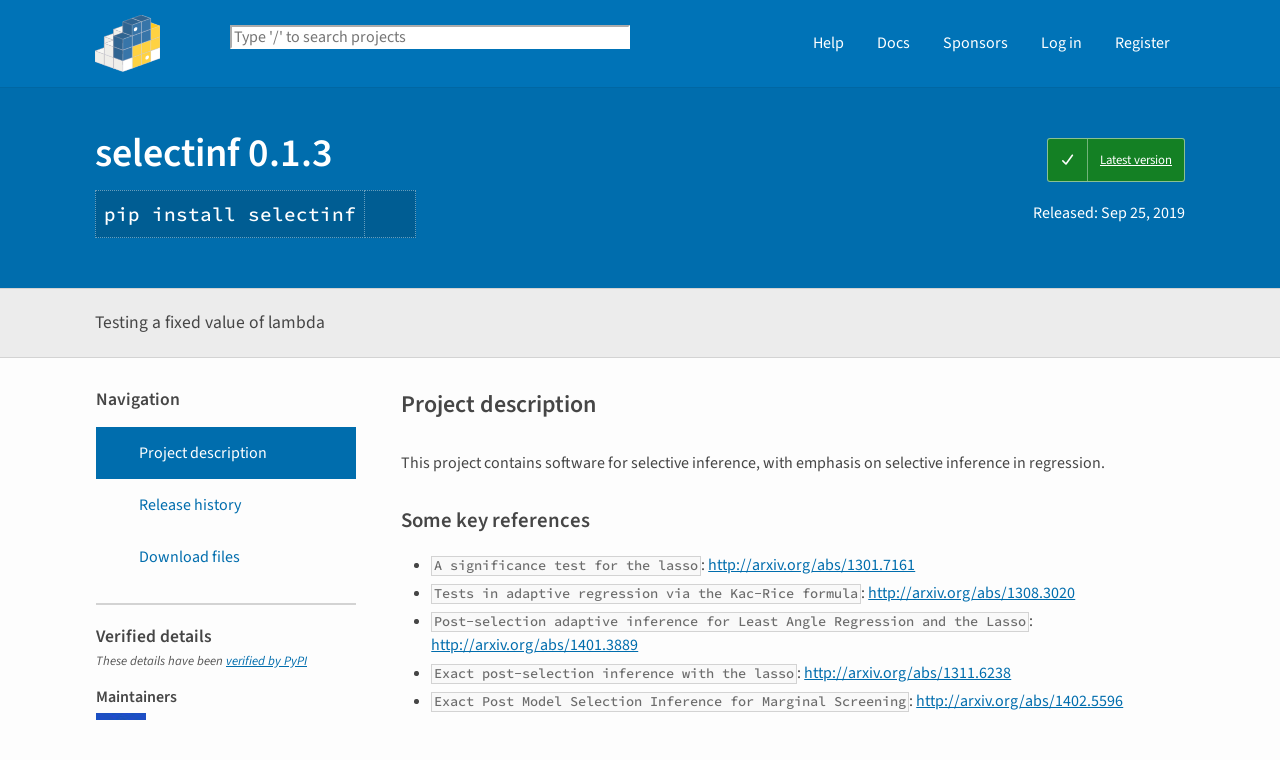

--- FILE ---
content_type: text/html; charset=UTF-8
request_url: https://pypi.org/project/selectinf/
body_size: 13242
content:
<!DOCTYPE html>
<html lang="en" dir="ltr">
  <head>
    <meta charset="utf-8">
    <meta http-equiv="X-UA-Compatible" content="IE=edge">
    <meta name="viewport" content="width=device-width, initial-scale=1">
    <meta name="defaultLanguage" content="en">
    <meta name="availableLanguages"
          content="en, es, fr, ja, pt_BR, uk, el, de, zh_Hans, zh_Hant, ru, he, eo, ko">
    <title>selectinf · PyPI</title>
    <meta name="description"
          content="Testing a fixed value of lambda">
    <link rel="stylesheet"
          href="/static/css/warehouse-ltr.e3fc085c.css">
    <link rel="stylesheet"
          href="/static/css/fontawesome.0947586a.css">
    <link rel="stylesheet"
          href="/static/css/fonts.616f3bde.css">
    <noscript>
      <link rel="stylesheet"
            href="/static/css/noscript.0673c9ea.css">
    </noscript>
    <link rel="icon"
          href="/static/images/favicon.35549fe8.ico"
          type="image/x-icon">
    <link rel="alternate"
          type="application/rss+xml"
          title="RSS: 40 latest updates"
          href="/rss/updates.xml">
    <link rel="alternate"
          type="application/rss+xml"
          title="RSS: 40 newest packages"
          href="/rss/packages.xml">
<link rel="alternate"
        type="application/rss+xml"
        title="RSS: latest releases for selectinf"
        href="/rss/project/selectinf/releases.xml">      <link rel="canonical" href="https://pypi.org/project/selectinf/">
    <meta property="og:url"
          content="https://pypi.org/project/selectinf/">
    <meta property="og:site_name" content="PyPI">
    <meta property="og:type" content="website">
    <meta property="og:image"
          content="https://pypi.org/static/images/twitter.abaf4b19.webp">
    <meta property="og:title"
          content="selectinf">
    <meta property="og:description" content="Testing a fixed value of lambda">
    <link rel="search"
          type="application/opensearchdescription+xml"
          title="PyPI"
          href="/opensearch.xml">
    <script defer src="/static/js/warehouse.57db46bb.js">
    </script>
  <script>
MathJax = {
  tex: {
    inlineMath: [['$', '$'], ['\\(', '\\)']]
  },
};
  </script>
  <script async
          src="https://cdn.jsdelivr.net/npm/mathjax@3.2.2/es5/tex-svg.js"
          integrity="sha256-1CldwzdEg2k1wTmf7s5RWVd7NMXI/7nxxjJM2C4DqII="
          crossorigin="anonymous"></script>
      <script defer
              data-domain="pypi.org"
              src="https://analytics.python.org/js/script.js"></script>
    <script defer
            src="https://www.fastly-insights.com/insights.js?k=6a52360a-f306-421e-8ed5-7417d0d4a4e9&dnt=true"></script>
    <script async
            src="https://media.ethicalads.io/media/client/v1.4.0/ethicalads.min.js"
            integrity="sha256-U3hKDidudIaxBDEzwGJApJgPEf2mWk6cfMWghrAa6i0= sha384-UcmsCqcNRSLW/dV3Lo1oCi2/VaurXbib6p4HyUEOeIa/4OpsrnucrugAefzVZJfI sha512-q4t1L4xEjGV2R4hzqCa41P8jrgFUS8xTb8rdNv4FGvw7FpydVj/kkxBJHOiaoxHa8olCcx1Slk9K+3sNbsM4ug=="
            crossorigin="anonymous"></script>
  </head>
  <body data-controller="viewport-toggle"
        data-allowed-domains="32c9bbbd0e0dd3882cf40e4898c88543c393b27a419a27d9c37eaf1a084b44b4,f4592379a0bf34bf684d916242fa1794ae4d3873045889587e8b4b524bb5dd88,2cc0f32172663d4826290e8816ca4ad93cce014deef48d921c8e61fa01ebe506,d83ba2dd9e935977d86ff12da7f6bf7cc867cad9818a53df085d11fc55e786fc,d1b986ba4954c9acef3ca6d2335dc499076969234ddc4ffb58c97d3698bda404"
        data-request-nonce="Bz9LsQy38GqX6_GCIBWB5_uCTLm0E5xGNiG56qE8kDM">
      <!-- Accessibility: this link should always be the first piece of content inside the body-->
      <a href="#content" class="skip-to-content">Skip to main content</a>
      <button type="button"
              class="button button--primary button--switch-to-mobile hidden"
              data-viewport-toggle-target="switchToMobile"
              data-action="viewport-toggle#switchToMobile">Switch to mobile version</button>
      <div id="sticky-notifications" class="stick-to-top js-stick-to-top">
        <!-- Add browser warning. Will show for ie9 and below -->
        <!--[if IE]>
      <div class="notification-bar notification-bar--warning" role="status">
        <span class="notification-bar__icon">
          <i class="fa fa-exclamation-triangle" aria-hidden="true"></i>
          <span class="sr-only">Warning</span>
        </span>
        <span class="notification-bar__message">You are using an unsupported browser, upgrade to a newer version.</span>
      </div>
      <![endif]-->
        <noscript>
          <div class="notification-bar notification-bar--warning" role="status">
            <span class="notification-bar__icon">
              <i class="fa fa-exclamation-triangle" aria-hidden="true"></i>
              <span class="sr-only">Warning</span>
            </span>
            <span class="notification-bar__message">Some features may not work without JavaScript. Please try enabling it if you encounter problems.</span>
          </div>
        </noscript>
<div data-html-include="/_includes/unauthed/notification-banners/"></div>    </div>
<div data-html-include="/_includes/unauthed/flash-messages/"></div><div data-html-include="/_includes/authed/session-notifications/"></div><header class="site-header ">
  <div class="site-container">
    <div class="split-layout">
        <div class="split-layout">
          <div>
            <a class="site-header__logo" href="/">
              <img alt="PyPI"
                   src="/static/images/logo-small.8998e9d1.svg">
            </a>
          </div>
          <form class="search-form search-form--primary"
                action="/search/"
                role="search">
            <label for="search" class="sr-only">Search PyPI</label>
            <input id="search"
                   class="search-form__search"
                   type="text"
                   name="q"
                   placeholder="Type '/' to search projects"
                   value=""
                   autocomplete="off"
                   autocapitalize="off"
                   spellcheck="false"
                   data-controller="search-focus"
                   data-action="keydown@window->search-focus#focusSearchField"
                   data-search-focus-target="searchField">
            <button type="submit" class="search-form__button">
              <i class="fa fa-search" aria-hidden="true"></i>
              <span class="sr-only">Search</span>
            </button>
          </form>
        </div>
<div data-html-include="/_includes/authed/current-user-indicator/">        <div id="user-indicator"
       class="horizontal-menu horizontal-menu--light horizontal-menu--tall">
    <nav class="horizontal-menu horizontal-menu--light horizontal-menu--tall hide-on-tablet"
         aria-label="Main navigation">
      <ul>
        <li class="horizontal-menu__item">
          <a href="/help/" class="horizontal-menu__link">Help</a>
        </li>
        <li class="horizontal-menu__item">
          <a href="https://docs.pypi.org/" class="horizontal-menu__link">Docs</a>
        </li>
        <li class="horizontal-menu__item">
          <a href="/sponsors/"
             class="horizontal-menu__link">Sponsors</a>
        </li>
        <li class="horizontal-menu__item">
          <a href="/account/login/?next=https%3A%2F%2Fpypi.org%2Fproject%2Fselectinf%2F" class="horizontal-menu__link">Log in</a>
        </li>
        <li class="horizontal-menu__item">
          <a href="/account/register/"
             class="horizontal-menu__link">Register</a>
        </li>
      </ul>
    </nav>
    <nav class="dropdown dropdown--on-menu hidden show-on-tablet"
         aria-label="Main navigation">
      <button type="button"
              class="horizontal-menu__link dropdown__trigger"
              aria-haspopup="true"
              aria-expanded="false"
              aria-label="View menu">
Menu        <span class="dropdown__trigger-caret">
          <i class="fa fa-caret-down" aria-hidden="true"></i>
        </span>
      </button>
      <ul class="dropdown__content"
          aria-hidden="true"
          aria-label="Main menu">
        <li>
          <a class="dropdown__link" href="/help/">Help</a>
        </li>
        <li>
          <a class="dropdown__link" href="https://docs.pypi.org/">Docs</a>
        </li>
        <li>
          <a class="dropdown__link" href="/sponsors/">Sponsors</a>
        </li>
        <li>
          <a class="dropdown__link" href="/account/login/?next=https%3A%2F%2Fpypi.org%2Fproject%2Fselectinf%2F">Log in</a>
        </li>
        <li>
          <a class="dropdown__link"
             href="/account/register/">Register</a>
        </li>
      </ul>
    </nav>
  </div>
</div>  </div>
</div>
</header>
  <div class="mobile-search">
    <form class="search-form search-form--fullwidth"
          action="/search/"
          role="search">
      <label for="mobile-search" class="sr-only">Search PyPI</label>
      <input id="mobile-search"
             class="search-form__search"
             type="text"
             name="q"
             placeholder="Search projects"
             value=""
             autocomplete="off"
             autocapitalize="off"
             spellcheck="false">
      
      <button type="submit" class="search-form__button">
        <i class="fa fa-search" aria-hidden="true"></i>
        <span class="sr-only">Search</span>
      </button>
    </form>
  </div>
<main id="content">
  <div class="banner">
    <div class="package-header">
      <div class="package-header__left">
        <h1 class="package-header__name">selectinf 0.1.3</h1>
          <div data-controller="clipboard">
            <p class="package-header__pip-instructions">
              <span id="pip-command" data-clipboard-target="source">pip install selectinf</span>
              <button type="button"
                      class="copy-tooltip copy-tooltip-s"
                      data-action="clipboard#copy"
                      data-clipboard-target="tooltip"
                      data-clipboard-tooltip-value="Copy to clipboard">
                <i class="fa fa-copy" aria-hidden="true"></i>
                <span class="sr-only">Copy PIP instructions</span>
              </button>
            </p>
          </div>
      </div>
      <div class="package-header__right">
            <a class="status-badge status-badge--good"
               href="/project/selectinf/">
              <span>Latest version</span>
            </a>
        <p class="package-header__date">
Released: <time datetime="2019-09-25T07:43:12+0000"
        data-controller="localized-time"
        data-localized-time-relative="true"
        data-localized-time-show-time="false">
    Sep 25, 2019
  </time>        </p>
      </div>
    </div>
  </div>
  <div class="horizontal-section horizontal-section--grey horizontal-section--thin">
    <div class="site-container">
<div data-html-include="/_includes/authed/administer-project-include/selectinf"></div>    <div class="split-layout split-layout--middle package-description">
        <p class="package-description__summary">Testing a fixed value of lambda</p>
<div data-html-include="/_includes/authed/edit-project-button/selectinf"></div>  </div>
</div>
</div>
<div data-controller="project-tabs">
  <div class="tabs-container">
    <div class="vertical-tabs">
      <div class="vertical-tabs__tabs">
        <div class="sidebar-section">
          <h3 class="sidebar-section__title">Navigation</h3>
          <nav aria-label="Navigation for selectinf">
            <ul class="vertical-tabs__list" role="tablist">
              <li role="tab">
                <a id="description-tab"
                   href="#description"
                   data-project-tabs-target="tab"
                   data-action="project-tabs#onTabClick"
                   class="vertical-tabs__tab vertical-tabs__tab--with-icon vertical-tabs__tab--is-active"
                   aria-selected="true"
                   aria-label="Project description. Focus will be moved to the description.">
                  <i class="fa fa-align-left" aria-hidden="true"></i>
Project description                </a>
              </li>
              <li role="tab">
                <a id="history-tab"
                   href="#history"
                   data-project-tabs-target="tab"
                   data-action="project-tabs#onTabClick"
                   class="vertical-tabs__tab vertical-tabs__tab--with-icon"
                   aria-label="Release history. Focus will be moved to the history panel.">
                  <i class="fa fa-history" aria-hidden="true"></i>
Release history                </a>
              </li>
                <li role="tab">
                  <a id="files-tab"
                     href="#files"
                     data-project-tabs-target="tab"
                     data-action="project-tabs#onTabClick"
                     class="vertical-tabs__tab vertical-tabs__tab--with-icon"
                     aria-label="Download files. Focus will be moved to the project files.">
                    <i class="fa fa-download" aria-hidden="true"></i>
Download files                  </a>
                </li>
            </ul>
          </nav>
        </div>
<div class="sidebar-section verified">
  <h3 class="sidebar-section__title">
Verified details    <i class="fa fa-circle-check check"
       title="Verified by PyPI on 2019-09-25"></i>
  </h3>
  <small><i>These details have been <a href="https://docs.pypi.org/project_metadata/#verified-details">verified by PyPI</a></i></small>
    <h6>Maintainers</h6>
      <span class="sidebar-section__maintainer">
        <a href="/user/jetaylor74/"
           aria-label="">
          <span class="sidebar-section__user-gravatar">
            <img src="https://pypi-camo.freetls.fastly.net/167ac4cd00917ea89b28c47b2d8539d996b6fb26/68747470733a2f2f7365637572652e67726176617461722e636f6d2f6176617461722f65313436626464343463323436316232373536646631663036646332393066393f73697a653d3530"
                 height="50"
                 width="50"
                 alt="Avatar for jetaylor74 from gravatar.com"
                 title="Avatar for jetaylor74 from gravatar.com">
          </span>
          <span class="sidebar-section__user-gravatar-text">jetaylor74</span>
        </a>
      </span>
</div>
<div class="sidebar-section unverified">
  <h3 class="sidebar-section__title">Unverified details</h3>
  <small><i>These details have <b>not</b> been verified by PyPI</i></small>
    <h6>Project links</h6>
    <ul class="vertical-tabs__list">
          <li>
            <a class="vertical-tabs__tab vertical-tabs__tab--with-icon vertical-tabs__tab--condensed"
               href="http://github.org/jonathan.taylor/selective-inference"
               rel="nofollow">  <i class="fas fa-home" aria-hidden="true"></i>Homepage</a>
          </li>
    </ul>
    <div class="sidebar-section unverified">
      <h6>Meta</h6>
      <ul>
          <li>
            <span>
              <strong>License:</strong> BSD License (BSD license)
            </span>
          </li>
          <li>
            <span>
              <strong>Author:</strong> fixed_lambda developers
            </span>
          </li>
          <li>
            <span>
              <strong>Maintainer:</strong> Jonathan Taylor
            </span>
          </li>
      </ul>
    </div>
    <div class="sidebar-section unverified">
      <h6 class="sidebar-section__title">Classifiers</h6>
      <ul class="sidebar-section__classifiers">
          <li>
            <strong>Development Status</strong>
            <ul>
                <li>
                  <a href="/search/?c=Development+Status+%3A%3A+3+-+Alpha">
                    3 - Alpha
                  </a>
                </li>
            </ul>
          </li>
          <li>
            <strong>Environment</strong>
            <ul>
                <li>
                  <a href="/search/?c=Environment+%3A%3A+Console">
                    Console
                  </a>
                </li>
            </ul>
          </li>
          <li>
            <strong>Intended Audience</strong>
            <ul>
                <li>
                  <a href="/search/?c=Intended+Audience+%3A%3A+Science%2FResearch">
                    Science/Research
                  </a>
                </li>
            </ul>
          </li>
          <li>
            <strong>License</strong>
            <ul>
                <li>
                  <a href="/search/?c=License+%3A%3A+OSI+Approved+%3A%3A+BSD+License">
                    OSI Approved :: BSD License
                  </a>
                </li>
            </ul>
          </li>
          <li>
            <strong>Operating System</strong>
            <ul>
                <li>
                  <a href="/search/?c=Operating+System+%3A%3A+OS+Independent">
                    OS Independent
                  </a>
                </li>
            </ul>
          </li>
          <li>
            <strong>Programming Language</strong>
            <ul>
                <li>
                  <a href="/search/?c=Programming+Language+%3A%3A+Python">
                    Python
                  </a>
                </li>
            </ul>
          </li>
          <li>
            <strong>Topic</strong>
            <ul>
                <li>
                  <a href="/search/?c=Topic+%3A%3A+Scientific%2FEngineering">
                    Scientific/Engineering
                  </a>
                </li>
            </ul>
          </li>
      </ul>
    </div>
</div>  <div class="sidebar-section"
       data-ea-publisher="psf"
       data-ea-type="psf"
       data-ea-keywords="pypi-sidebar"></div>
        <div class="sidebar-section">
          <a class="button button--full-width button--warning"
             href="https://pypi.org/project/selectinf/submit-malware-report/"
             role="button">Report project as malware</a>
        </div>
      </div>
      <div class="vertical-tabs__panel">
        <!-- mobile menu -->
        <nav aria-label="Navigation for selectinf">
          <ul class="vertical-tabs__list" role="tablist">
            <li role="tab">
              <a id="mobile-description-tab"
                 href="#description"
                 data-project-tabs-target="mobileTab"
                 data-action="project-tabs#onTabClick"
                 class="vertical-tabs__tab vertical-tabs__tab--with-icon vertical-tabs__tab--mobile vertical-tabs__tab--no-top-border vertical-tabs__tab--is-active"
                 aria-selected="true"
                 aria-label="Project description. Focus will be moved to the description.">
                <i class="fa fa-align-left" aria-hidden="true"></i>
Project description              </a>
            </li>
            <li role="tab">
              <a id="mobile-data-tab"
                 href="#data"
                 data-project-tabs-target="mobileTab"
                 data-action="project-tabs#onTabClick"
                 class="vertical-tabs__tab vertical-tabs__tab--with-icon vertical-tabs__tab--mobile"
                 aria-label="Project details. Focus will be moved to the project details.">
                <i class="fa fa-info-circle" aria-hidden="true"></i>
Project details              </a>
            </li>
            <li role="tab">
              <a id="mobile-history-tab"
                 href="#history"
                 data-project-tabs-target="mobileTab"
                 data-action="project-tabs#onTabClick"
                 class="vertical-tabs__tab vertical-tabs__tab--with-icon vertical-tabs__tab--mobile"
                 aria-label="Release history. Focus will be moved to the history panel.">
                <i class="fa fa-history" aria-hidden="true"></i>
Release history              </a>
            </li>
              <li role="tab">
                <a id="mobile-files-tab"
                   href="#files"
                   data-project-tabs-target="mobileTab"
                   data-action="project-tabs#onTabClick"
                   class="vertical-tabs__tab vertical-tabs__tab--with-icon vertical-tabs__tab--mobile"
                   aria-label="Download files. Focus will be moved to the project files.">
                  <i class="fa fa-download" aria-hidden="true"></i>
Download files                </a>
              </li>
          </ul>
        </nav>
        <div id="description"
             data-project-tabs-target="content"
             class="vertical-tabs__content"
             role="tabpanel"
             aria-labelledby="description-tab mobile-description-tab"
             tabindex="-1">
    <h2 class="page-title">Project description</h2>
      <div class="project-description"><p>This project contains software for selective inference, with emphasis on
selective inference in regression.</p>
<section id=some-key-references>
<h2>Some key references</h2>
<ul class=simple>
<li><p><span class="docutils literal">A significance test for the lasso</span>: <a href="http://arxiv.org/abs/1301.7161" rel=nofollow>http://arxiv.org/abs/1301.7161</a></li>
<li><p><span class="docutils literal">Tests in adaptive regression via the <span class=pre>Kac-Rice</span> formula</span>:
<a href="http://arxiv.org/abs/1308.3020" rel=nofollow>http://arxiv.org/abs/1308.3020</a></li>
<li><p><span class="docutils literal"><span class=pre>Post-selection</span> adaptive inference for Least Angle Regression and the Lasso</span>:
<a href="http://arxiv.org/abs/1401.3889" rel=nofollow>http://arxiv.org/abs/1401.3889</a></li>
<li><p><span class="docutils literal">Exact <span class=pre>post-selection</span> inference with the lasso</span>:
<a href="http://arxiv.org/abs/1311.6238" rel=nofollow>http://arxiv.org/abs/1311.6238</a></li>
<li><p><span class="docutils literal">Exact Post Model Selection Inference for Marginal Screening</span>:
<a href="http://arxiv.org/abs/1402.5596" rel=nofollow>http://arxiv.org/abs/1402.5596</a></li>
</ul>
</section>
<section id=install>
<h2>Install</h2>
<pre><code><span class=n>git</span> <span class=n>submodule</span> <span class=n>init</span> <span class=c1># travis_tools and C-software</span><span class=w>
</span><span class=n>git</span> <span class=n>submodule</span> <span class=n>update</span><span class=w>
</span><span class=n>pip</span> <span class=n>install</span> <span class=o>-</span><span class=n>r</span> <span class=n>requirements</span><span class=o>.</span><span class=n>txt</span><span class=w>
</span><span class=n>python</span> <span class=n>setup</span><span class=o>.</span><span class=n>py</span> <span class=n>install</span></code></pre>
</section>
<section id=potential-speedups>
<h2>Potential speedups</h2>
<ul class=simple>
<li><p>We can condition on “parts” of each draw of the sampler, in
particular if we condition on the projection of the rejection
<span class="docutils literal">sample - center</span> onto direction then resampling on the ray can be
sped up for some things like LASSO. Could be some cost in power.</li>
<li><p>Learning a higher dimensional function can perhaps save some time –
proper conditioning has to be checked.</li>
</ul>
</section>
</div>
  </div>
  <div id="data"
       data-project-tabs-target="content"
       class="vertical-tabs__content"
       role="tabpanel"
       aria-labelledby="mobile-data-tab"
       tabindex="-1">
    <h2 class="page-title">Project details</h2>
<div class="sidebar-section verified">
  <h3 class="sidebar-section__title">
Verified details    <i class="fa fa-circle-check check"
       title="Verified by PyPI on 2019-09-25"></i>
  </h3>
  <small><i>These details have been <a href="https://docs.pypi.org/project_metadata/#verified-details">verified by PyPI</a></i></small>
    <h6>Maintainers</h6>
      <span class="sidebar-section__maintainer">
        <a href="/user/jetaylor74/"
           aria-label="">
          <span class="sidebar-section__user-gravatar">
            <img src="https://pypi-camo.freetls.fastly.net/167ac4cd00917ea89b28c47b2d8539d996b6fb26/68747470733a2f2f7365637572652e67726176617461722e636f6d2f6176617461722f65313436626464343463323436316232373536646631663036646332393066393f73697a653d3530"
                 height="50"
                 width="50"
                 alt="Avatar for jetaylor74 from gravatar.com"
                 title="Avatar for jetaylor74 from gravatar.com">
          </span>
          <span class="sidebar-section__user-gravatar-text">jetaylor74</span>
        </a>
      </span>
</div>
<div class="sidebar-section unverified">
  <h3 class="sidebar-section__title">Unverified details</h3>
  <small><i>These details have <b>not</b> been verified by PyPI</i></small>
    <h6>Project links</h6>
    <ul class="vertical-tabs__list">
          <li>
            <a class="vertical-tabs__tab vertical-tabs__tab--with-icon vertical-tabs__tab--condensed"
               href="http://github.org/jonathan.taylor/selective-inference"
               rel="nofollow">  <i class="fas fa-home" aria-hidden="true"></i>Homepage</a>
          </li>
    </ul>
    <div class="sidebar-section unverified">
      <h6>Meta</h6>
      <ul>
          <li>
            <span>
              <strong>License:</strong> BSD License (BSD license)
            </span>
          </li>
          <li>
            <span>
              <strong>Author:</strong> fixed_lambda developers
            </span>
          </li>
          <li>
            <span>
              <strong>Maintainer:</strong> Jonathan Taylor
            </span>
          </li>
      </ul>
    </div>
    <div class="sidebar-section unverified">
      <h6 class="sidebar-section__title">Classifiers</h6>
      <ul class="sidebar-section__classifiers">
          <li>
            <strong>Development Status</strong>
            <ul>
                <li>
                  <a href="/search/?c=Development+Status+%3A%3A+3+-+Alpha">
                    3 - Alpha
                  </a>
                </li>
            </ul>
          </li>
          <li>
            <strong>Environment</strong>
            <ul>
                <li>
                  <a href="/search/?c=Environment+%3A%3A+Console">
                    Console
                  </a>
                </li>
            </ul>
          </li>
          <li>
            <strong>Intended Audience</strong>
            <ul>
                <li>
                  <a href="/search/?c=Intended+Audience+%3A%3A+Science%2FResearch">
                    Science/Research
                  </a>
                </li>
            </ul>
          </li>
          <li>
            <strong>License</strong>
            <ul>
                <li>
                  <a href="/search/?c=License+%3A%3A+OSI+Approved+%3A%3A+BSD+License">
                    OSI Approved :: BSD License
                  </a>
                </li>
            </ul>
          </li>
          <li>
            <strong>Operating System</strong>
            <ul>
                <li>
                  <a href="/search/?c=Operating+System+%3A%3A+OS+Independent">
                    OS Independent
                  </a>
                </li>
            </ul>
          </li>
          <li>
            <strong>Programming Language</strong>
            <ul>
                <li>
                  <a href="/search/?c=Programming+Language+%3A%3A+Python">
                    Python
                  </a>
                </li>
            </ul>
          </li>
          <li>
            <strong>Topic</strong>
            <ul>
                <li>
                  <a href="/search/?c=Topic+%3A%3A+Scientific%2FEngineering">
                    Scientific/Engineering
                  </a>
                </li>
            </ul>
          </li>
      </ul>
    </div>
</div>    <br>
  </div>
  <div id="history"
       data-project-tabs-target="content"
       class="vertical-tabs__content"
       role="tabpanel"
       aria-labelledby="history-tab mobile-history-tab"
       tabindex="-1">
    <h2 class="page-title split-layout">
      <span>Release history</span>
      <span class="reset-text margin-top">
        <a href="/help/#project-release-notifications">Release notifications</a> |
        <a href="/rss/project/selectinf/releases.xml">RSS feed <i class="fa fa-rss" aria-hidden="true"></i></a>
      </span>
    </h2>
    <div class="release-timeline">
        <div class="release release--latest release--current">
          <div class="release__meta">
              <span class="badge">This version</span>
          </div>
          <div class="release__graphic">
<div class="release__line"></div>              <img class="release__node" alt="" src="https://pypi.org/static/images/blue-cube.572a5bfb.svg">
          </div>
          <a class="card release__card"
             href="/project/selectinf/0.1.3/">
            <p class="release__version">
              0.1.3
            </p>
            <p class="release__version-date"><time datetime="2019-09-25T07:43:12+0000"
        data-controller="localized-time"
        data-localized-time-relative="true"
        data-localized-time-show-time="false">
    Sep 25, 2019
  </time></p>
          </a>
        </div>
        <div class="release release--oldest">
          <div class="release__meta">
          </div>
          <div class="release__graphic">
<div class="release__line"></div>              <img class="release__node" alt="" src="https://pypi.org/static/images/white-cube.2351a86c.svg">
          </div>
          <a class="card release__card"
             href="/project/selectinf/0.1.2/">
            <p class="release__version">
              0.1.2
            </p>
            <p class="release__version-date"><time datetime="2019-09-24T06:10:00+0000"
        data-controller="localized-time"
        data-localized-time-relative="true"
        data-localized-time-show-time="false">
    Sep 24, 2019
  </time></p>
          </a>
        </div>
    </div>
  </div>
    <div id="files"
         data-project-tabs-target="content"
         class="vertical-tabs__content"
         role="tabpanel"
         aria-labelledby="files-tab mobile-files-tab"
         tabindex="-1"
         data-controller="filter-list">
      <h2 class="page-title">Download files</h2>
      <p>
Download the file for your platform. If you're not sure which to choose, learn more about <a href="https://packaging.python.org/tutorials/installing-packages/" title="External link" target="_blank" rel="noopener">installing packages</a>.      </p>
      <h3>
Source Distribution    </h3>
          <div class="file"
>
      <div class="file__graphic">
        <i class="far fa-file" aria-hidden="true"></i>
      </div>
      <div class="card file__card">
        <a href="https://files.pythonhosted.org/packages/c4/73/b830caaa2cd32d49dfc8597ab596e4d110c7d311500a7e930ba494ef56b4/selectinf-0.1.3.tar.gz">selectinf-0.1.3.tar.gz</a>
        (18.4 MB
        <a href="#selectinf-0.1.3.tar.gz"
           data-project-tabs-target="tab"
           data-action="project-tabs#onTabClick">view details</a>)
        <p class="file__meta">
          Uploaded <time datetime="2019-09-25T17:44:15+0000"
        data-controller="localized-time"
        data-localized-time-relative="true"
        data-localized-time-show-time="false">
    Sep 25, 2019
  </time>
<code>Source</code>        </p>
      </div>
    </div>

      <h3>
Built Distributions    </h3>
    <p class="hidden initial-toggle-visibility">
Filter files by name, interpreter, ABI, and platform.    </p>
    <p>
If you're not sure about the file name format, learn more about <a href="https://packaging.python.org/en/latest/specifications/binary-distribution-format/" title="External link" target="_blank" rel="noopener">wheel file names</a>.    </p>
    <noscript>
      <p class="initial-toggle-visibility">
The dropdown lists show the available interpreters, ABIs, and platforms.      </p>
      <p class="initial-toggle-visibility">
Enable javascript to be able to filter the list of wheel files.      </p>
    </noscript>
    <p class="hidden initial-toggle-visibility" data-controller="clipboard">
Copy a direct link to the current filters      <a class="hidden"
         href="https://pypi.org/project/selectinf/#files"
         data-clipboard-target="source"
         data-filter-list-target="url"></a>
      <button type="button"
              class="button button--small copy-tooltip copy-tooltip-w"
              data-action="clipboard#copy"
              data-clipboard-target="tooltip"
              data-clipboard-tooltip-value="Copy to clipboard">
Copy      </button>
    </p>
    <p class="hidden initial-toggle-visibility">
      <span data-filter-list-target="summary"></span>
    </p>
    <div>
      <div class="form-group hidden initial-toggle-visibility">
        <label class="form-group__label sr-only" for="bdist-filenames-filter">File name</label>
        <input class="form-group__field"
               type="text"
               id="bdist-filenames-filter"
               name="bdist-filenames-filter"
               placeholder="File name"
               autocapitalize="none"
               autocomplete=""
               spellcheck="false"
               data-action="filter-list#filter"
               data-filter-list-target="filter"
               data-filtered-source="filename">
      </div>
      <div class="col-grid">
        <div class="form-group col-third">  <label class="form-group__label sr-only" for="bdist-tags-interpreters">Interpreter</label>
  <select class="form-group__field"
          id="bdist-tags-interpreters"
          name="bdist-tags-interpreters"
          data-action="filter-list#filter"
          data-filter-list-target="filter"
          data-filtered-source="interpreters">
    <option selected value="">Interpreter</option>
      <option               value="cp35">cp35</option>
      <option               value="cp36">cp36</option>
      <option               value="cp37">cp37</option>
  </select>
</div>
        <div class="form-group col-third">  <label class="form-group__label sr-only" for="bdist-tags-abis">ABI</label>
  <select class="form-group__field"
          id="bdist-tags-abis"
          name="bdist-tags-abis"
          data-action="filter-list#filter"
          data-filter-list-target="filter"
          data-filtered-source="abis">
    <option selected value="">ABI</option>
      <option               value="cp35m">cp35m</option>
      <option               value="cp36m">cp36m</option>
      <option               value="cp37m">cp37m</option>
      <option               value="none">none</option>
  </select>
</div>
        <div class="form-group col-third">  <label class="form-group__label sr-only" for="bdist-tags-platforms">Platform</label>
  <select class="form-group__field"
          id="bdist-tags-platforms"
          name="bdist-tags-platforms"
          data-action="filter-list#filter"
          data-filter-list-target="filter"
          data-filtered-source="platforms">
    <option selected value="">Platform</option>
      <option               value="macosx_10_6_intel">macosx_10_6_intel</option>
      <option               value="manylinux1_i686">manylinux1_i686</option>
      <option               value="manylinux1_x86_64">manylinux1_x86_64</option>
      <option               value="win32">win32</option>
      <option               value="win_amd64">win_amd64</option>
  </select>
</div>
      </div>
    </div>
        <div class="file"
 data-filter-list-target="item" data-filtered-target-filename='["selectinf-0.1.3-cp37-none-win_amd64.whl"]'  data-filtered-target-interpreters='["cp37"]'  data-filtered-target-abis='["none"]'  data-filtered-target-platforms='["win_amd64"]' >
      <div class="file__graphic">
        <i class="far fa-file" aria-hidden="true"></i>
      </div>
      <div class="card file__card">
        <a href="https://files.pythonhosted.org/packages/48/23/7e15f2e3f08d12f2b0271d5f28f873f31689e38c9e8f7094a1301351efb7/selectinf-0.1.3-cp37-none-win_amd64.whl">selectinf-0.1.3-cp37-none-win_amd64.whl</a>
        (518.7 kB
        <a href="#selectinf-0.1.3-cp37-none-win_amd64.whl"
           data-project-tabs-target="tab"
           data-action="project-tabs#onTabClick">view details</a>)
        <p class="file__meta">
          Uploaded <time datetime="2019-09-25T17:41:30+0000"
        data-controller="localized-time"
        data-localized-time-relative="true"
        data-localized-time-show-time="false">
    Sep 25, 2019
  </time>
<code>CPython 3.7</code><code>Windows x86-64</code>        </p>
      </div>
    </div>
    <div class="file"
 data-filter-list-target="item" data-filtered-target-filename='["selectinf-0.1.3-cp37-none-win32.whl"]'  data-filtered-target-interpreters='["cp37"]'  data-filtered-target-abis='["none"]'  data-filtered-target-platforms='["win32"]' >
      <div class="file__graphic">
        <i class="far fa-file" aria-hidden="true"></i>
      </div>
      <div class="card file__card">
        <a href="https://files.pythonhosted.org/packages/bd/7c/a551f64fa2a391634312526ab0ee0c48bd43ca79ade51b29e16bc9ae076e/selectinf-0.1.3-cp37-none-win32.whl">selectinf-0.1.3-cp37-none-win32.whl</a>
        (465.2 kB
        <a href="#selectinf-0.1.3-cp37-none-win32.whl"
           data-project-tabs-target="tab"
           data-action="project-tabs#onTabClick">view details</a>)
        <p class="file__meta">
          Uploaded <time datetime="2019-09-25T17:41:25+0000"
        data-controller="localized-time"
        data-localized-time-relative="true"
        data-localized-time-show-time="false">
    Sep 25, 2019
  </time>
<code>CPython 3.7</code><code>Windows x86</code>        </p>
      </div>
    </div>
    <div class="file"
 data-filter-list-target="item" data-filtered-target-filename='["selectinf-0.1.3-cp37-cp37m-manylinux1_i686.whl"]'  data-filtered-target-interpreters='["cp37"]'  data-filtered-target-abis='["cp37m"]'  data-filtered-target-platforms='["manylinux1_i686"]' >
      <div class="file__graphic">
        <i class="far fa-file" aria-hidden="true"></i>
      </div>
      <div class="card file__card">
        <a href="https://files.pythonhosted.org/packages/11/19/09a5f2738749c2f4e2c627a10e7a80c4bdd078458857e09c339086be9e59/selectinf-0.1.3-cp37-cp37m-manylinux1_i686.whl">selectinf-0.1.3-cp37-cp37m-manylinux1_i686.whl</a>
        (522.3 kB
        <a href="#selectinf-0.1.3-cp37-cp37m-manylinux1_i686.whl"
           data-project-tabs-target="tab"
           data-action="project-tabs#onTabClick">view details</a>)
        <p class="file__meta">
          Uploaded <time datetime="2019-09-30T23:49:32+0000"
        data-controller="localized-time"
        data-localized-time-relative="true"
        data-localized-time-show-time="false">
    Sep 30, 2019
  </time>
<code>CPython 3.7m</code>        </p>
      </div>
    </div>
    <div class="file"
 data-filter-list-target="item" data-filtered-target-filename='["selectinf-0.1.3-cp37-cp37m-macosx_10_6_intel.whl"]'  data-filtered-target-interpreters='["cp37"]'  data-filtered-target-abis='["cp37m"]'  data-filtered-target-platforms='["macosx_10_6_intel"]' >
      <div class="file__graphic">
        <i class="far fa-file" aria-hidden="true"></i>
      </div>
      <div class="card file__card">
        <a href="https://files.pythonhosted.org/packages/de/1b/f68c484e28bddff64d514412752331862478717018a3395446c802d0d6d4/selectinf-0.1.3-cp37-cp37m-macosx_10_6_intel.whl">selectinf-0.1.3-cp37-cp37m-macosx_10_6_intel.whl</a>
        (869.3 kB
        <a href="#selectinf-0.1.3-cp37-cp37m-macosx_10_6_intel.whl"
           data-project-tabs-target="tab"
           data-action="project-tabs#onTabClick">view details</a>)
        <p class="file__meta">
          Uploaded <time datetime="2019-09-25T07:43:21+0000"
        data-controller="localized-time"
        data-localized-time-relative="true"
        data-localized-time-show-time="false">
    Sep 25, 2019
  </time>
<code>CPython 3.7m</code><code>macOS 10.6+ Intel (x86-64, i386)</code>        </p>
      </div>
    </div>
    <div class="file"
 data-filter-list-target="item" data-filtered-target-filename='["selectinf-0.1.3-cp36-none-win_amd64.whl"]'  data-filtered-target-interpreters='["cp36"]'  data-filtered-target-abis='["none"]'  data-filtered-target-platforms='["win_amd64"]' >
      <div class="file__graphic">
        <i class="far fa-file" aria-hidden="true"></i>
      </div>
      <div class="card file__card">
        <a href="https://files.pythonhosted.org/packages/3e/8c/a3595d2e14e496da15dd2710ea764d24f2fe6d15b5e0759d95d66caa8383/selectinf-0.1.3-cp36-none-win_amd64.whl">selectinf-0.1.3-cp36-none-win_amd64.whl</a>
        (518.5 kB
        <a href="#selectinf-0.1.3-cp36-none-win_amd64.whl"
           data-project-tabs-target="tab"
           data-action="project-tabs#onTabClick">view details</a>)
        <p class="file__meta">
          Uploaded <time datetime="2019-09-25T17:41:21+0000"
        data-controller="localized-time"
        data-localized-time-relative="true"
        data-localized-time-show-time="false">
    Sep 25, 2019
  </time>
<code>CPython 3.6</code><code>Windows x86-64</code>        </p>
      </div>
    </div>
    <div class="file"
 data-filter-list-target="item" data-filtered-target-filename='["selectinf-0.1.3-cp36-none-win32.whl"]'  data-filtered-target-interpreters='["cp36"]'  data-filtered-target-abis='["none"]'  data-filtered-target-platforms='["win32"]' >
      <div class="file__graphic">
        <i class="far fa-file" aria-hidden="true"></i>
      </div>
      <div class="card file__card">
        <a href="https://files.pythonhosted.org/packages/3a/20/3e409a204e1225d4fe080b4ae1a10c981ec10c7825e2d2592b1e85290b32/selectinf-0.1.3-cp36-none-win32.whl">selectinf-0.1.3-cp36-none-win32.whl</a>
        (464.5 kB
        <a href="#selectinf-0.1.3-cp36-none-win32.whl"
           data-project-tabs-target="tab"
           data-action="project-tabs#onTabClick">view details</a>)
        <p class="file__meta">
          Uploaded <time datetime="2019-09-25T17:41:17+0000"
        data-controller="localized-time"
        data-localized-time-relative="true"
        data-localized-time-show-time="false">
    Sep 25, 2019
  </time>
<code>CPython 3.6</code><code>Windows x86</code>        </p>
      </div>
    </div>
    <div class="file"
 data-filter-list-target="item" data-filtered-target-filename='["selectinf-0.1.3-cp36-cp36m-manylinux1_x86_64.whl"]'  data-filtered-target-interpreters='["cp36"]'  data-filtered-target-abis='["cp36m"]'  data-filtered-target-platforms='["manylinux1_x86_64"]' >
      <div class="file__graphic">
        <i class="far fa-file" aria-hidden="true"></i>
      </div>
      <div class="card file__card">
        <a href="https://files.pythonhosted.org/packages/78/54/901df5505b99a3973c4bce484b617cbfc030e7664925a0b0aef33c2ca32e/selectinf-0.1.3-cp36-cp36m-manylinux1_x86_64.whl">selectinf-0.1.3-cp36-cp36m-manylinux1_x86_64.whl</a>
        (587.7 kB
        <a href="#selectinf-0.1.3-cp36-cp36m-manylinux1_x86_64.whl"
           data-project-tabs-target="tab"
           data-action="project-tabs#onTabClick">view details</a>)
        <p class="file__meta">
          Uploaded <time datetime="2019-09-25T07:44:06+0000"
        data-controller="localized-time"
        data-localized-time-relative="true"
        data-localized-time-show-time="false">
    Sep 25, 2019
  </time>
<code>CPython 3.6m</code>        </p>
      </div>
    </div>
    <div class="file"
 data-filter-list-target="item" data-filtered-target-filename='["selectinf-0.1.3-cp36-cp36m-manylinux1_i686.whl"]'  data-filtered-target-interpreters='["cp36"]'  data-filtered-target-abis='["cp36m"]'  data-filtered-target-platforms='["manylinux1_i686"]' >
      <div class="file__graphic">
        <i class="far fa-file" aria-hidden="true"></i>
      </div>
      <div class="card file__card">
        <a href="https://files.pythonhosted.org/packages/ee/0a/cfc7ac3dafed88e313a8b35dbc8b1430b29aeefc6f498a21dcb9febbd958/selectinf-0.1.3-cp36-cp36m-manylinux1_i686.whl">selectinf-0.1.3-cp36-cp36m-manylinux1_i686.whl</a>
        (523.5 kB
        <a href="#selectinf-0.1.3-cp36-cp36m-manylinux1_i686.whl"
           data-project-tabs-target="tab"
           data-action="project-tabs#onTabClick">view details</a>)
        <p class="file__meta">
          Uploaded <time datetime="2019-09-25T07:44:03+0000"
        data-controller="localized-time"
        data-localized-time-relative="true"
        data-localized-time-show-time="false">
    Sep 25, 2019
  </time>
<code>CPython 3.6m</code>        </p>
      </div>
    </div>
    <div class="file"
 data-filter-list-target="item" data-filtered-target-filename='["selectinf-0.1.3-cp36-cp36m-macosx_10_6_intel.whl"]'  data-filtered-target-interpreters='["cp36"]'  data-filtered-target-abis='["cp36m"]'  data-filtered-target-platforms='["macosx_10_6_intel"]' >
      <div class="file__graphic">
        <i class="far fa-file" aria-hidden="true"></i>
      </div>
      <div class="card file__card">
        <a href="https://files.pythonhosted.org/packages/17/2b/2d5fc798c1a7df29d2bdd3d3619cc90b2d2db6f68a42f64b3476a49fd1a9/selectinf-0.1.3-cp36-cp36m-macosx_10_6_intel.whl">selectinf-0.1.3-cp36-cp36m-macosx_10_6_intel.whl</a>
        (907.6 kB
        <a href="#selectinf-0.1.3-cp36-cp36m-macosx_10_6_intel.whl"
           data-project-tabs-target="tab"
           data-action="project-tabs#onTabClick">view details</a>)
        <p class="file__meta">
          Uploaded <time datetime="2019-09-25T07:43:17+0000"
        data-controller="localized-time"
        data-localized-time-relative="true"
        data-localized-time-show-time="false">
    Sep 25, 2019
  </time>
<code>CPython 3.6m</code><code>macOS 10.6+ Intel (x86-64, i386)</code>        </p>
      </div>
    </div>
    <div class="file"
 data-filter-list-target="item" data-filtered-target-filename='["selectinf-0.1.3-cp35-none-win_amd64.whl"]'  data-filtered-target-interpreters='["cp35"]'  data-filtered-target-abis='["none"]'  data-filtered-target-platforms='["win_amd64"]' >
      <div class="file__graphic">
        <i class="far fa-file" aria-hidden="true"></i>
      </div>
      <div class="card file__card">
        <a href="https://files.pythonhosted.org/packages/d1/72/594642a6753f87c288cb5dc77cca2bdf14e935df5c8f6ed0c2ca46c6a801/selectinf-0.1.3-cp35-none-win_amd64.whl">selectinf-0.1.3-cp35-none-win_amd64.whl</a>
        (501.3 kB
        <a href="#selectinf-0.1.3-cp35-none-win_amd64.whl"
           data-project-tabs-target="tab"
           data-action="project-tabs#onTabClick">view details</a>)
        <p class="file__meta">
          Uploaded <time datetime="2019-09-25T17:41:12+0000"
        data-controller="localized-time"
        data-localized-time-relative="true"
        data-localized-time-show-time="false">
    Sep 25, 2019
  </time>
<code>CPython 3.5</code><code>Windows x86-64</code>        </p>
      </div>
    </div>
    <div class="file"
 data-filter-list-target="item" data-filtered-target-filename='["selectinf-0.1.3-cp35-none-win32.whl"]'  data-filtered-target-interpreters='["cp35"]'  data-filtered-target-abis='["none"]'  data-filtered-target-platforms='["win32"]' >
      <div class="file__graphic">
        <i class="far fa-file" aria-hidden="true"></i>
      </div>
      <div class="card file__card">
        <a href="https://files.pythonhosted.org/packages/dd/3c/2b9d1df86c7c7f4ab0c5d690be2100aca16867e780b9acd6c04b12007419/selectinf-0.1.3-cp35-none-win32.whl">selectinf-0.1.3-cp35-none-win32.whl</a>
        (451.6 kB
        <a href="#selectinf-0.1.3-cp35-none-win32.whl"
           data-project-tabs-target="tab"
           data-action="project-tabs#onTabClick">view details</a>)
        <p class="file__meta">
          Uploaded <time datetime="2019-09-25T17:41:05+0000"
        data-controller="localized-time"
        data-localized-time-relative="true"
        data-localized-time-show-time="false">
    Sep 25, 2019
  </time>
<code>CPython 3.5</code><code>Windows x86</code>        </p>
      </div>
    </div>
    <div class="file"
 data-filter-list-target="item" data-filtered-target-filename='["selectinf-0.1.3-cp35-cp35m-manylinux1_x86_64.whl"]'  data-filtered-target-interpreters='["cp35"]'  data-filtered-target-abis='["cp35m"]'  data-filtered-target-platforms='["manylinux1_x86_64"]' >
      <div class="file__graphic">
        <i class="far fa-file" aria-hidden="true"></i>
      </div>
      <div class="card file__card">
        <a href="https://files.pythonhosted.org/packages/8c/60/7fa05c2608fdb2f422f2a358bacdb19d4e460365907328f1b0f9f324f2d5/selectinf-0.1.3-cp35-cp35m-manylinux1_x86_64.whl">selectinf-0.1.3-cp35-cp35m-manylinux1_x86_64.whl</a>
        (572.7 kB
        <a href="#selectinf-0.1.3-cp35-cp35m-manylinux1_x86_64.whl"
           data-project-tabs-target="tab"
           data-action="project-tabs#onTabClick">view details</a>)
        <p class="file__meta">
          Uploaded <time datetime="2019-09-25T07:43:59+0000"
        data-controller="localized-time"
        data-localized-time-relative="true"
        data-localized-time-show-time="false">
    Sep 25, 2019
  </time>
<code>CPython 3.5m</code>        </p>
      </div>
    </div>
    <div class="file"
 data-filter-list-target="item" data-filtered-target-filename='["selectinf-0.1.3-cp35-cp35m-manylinux1_i686.whl"]'  data-filtered-target-interpreters='["cp35"]'  data-filtered-target-abis='["cp35m"]'  data-filtered-target-platforms='["manylinux1_i686"]' >
      <div class="file__graphic">
        <i class="far fa-file" aria-hidden="true"></i>
      </div>
      <div class="card file__card">
        <a href="https://files.pythonhosted.org/packages/d5/1a/c2dfadcb7ff86420af6104955eee3a9942fdc4ec8fe9d5d5830129fa0774/selectinf-0.1.3-cp35-cp35m-manylinux1_i686.whl">selectinf-0.1.3-cp35-cp35m-manylinux1_i686.whl</a>
        (508.0 kB
        <a href="#selectinf-0.1.3-cp35-cp35m-manylinux1_i686.whl"
           data-project-tabs-target="tab"
           data-action="project-tabs#onTabClick">view details</a>)
        <p class="file__meta">
          Uploaded <time datetime="2019-09-25T07:43:56+0000"
        data-controller="localized-time"
        data-localized-time-relative="true"
        data-localized-time-show-time="false">
    Sep 25, 2019
  </time>
<code>CPython 3.5m</code>        </p>
      </div>
    </div>
    <div class="file"
 data-filter-list-target="item" data-filtered-target-filename='["selectinf-0.1.3-cp35-cp35m-macosx_10_6_intel.whl"]'  data-filtered-target-interpreters='["cp35"]'  data-filtered-target-abis='["cp35m"]'  data-filtered-target-platforms='["macosx_10_6_intel"]' >
      <div class="file__graphic">
        <i class="far fa-file" aria-hidden="true"></i>
      </div>
      <div class="card file__card">
        <a href="https://files.pythonhosted.org/packages/25/c8/34060eb8a62763480ab20d4f461a5d3de13365c886704599deca7427b7b9/selectinf-0.1.3-cp35-cp35m-macosx_10_6_intel.whl">selectinf-0.1.3-cp35-cp35m-macosx_10_6_intel.whl</a>
        (848.3 kB
        <a href="#selectinf-0.1.3-cp35-cp35m-macosx_10_6_intel.whl"
           data-project-tabs-target="tab"
           data-action="project-tabs#onTabClick">view details</a>)
        <p class="file__meta">
          Uploaded <time datetime="2019-09-25T07:43:12+0000"
        data-controller="localized-time"
        data-localized-time-relative="true"
        data-localized-time-show-time="false">
    Sep 25, 2019
  </time>
<code>CPython 3.5m</code><code>macOS 10.6+ Intel (x86-64, i386)</code>        </p>
      </div>
    </div>

</div>
<div id="selectinf-0.1.3.tar.gz"
     data-project-tabs-target="content"
     class="vertical-tabs__content"
     role="tabpanel"
     aria-labelledby="file-tab mobile-file-tab"
     tabindex="-1">
  <h2 class="page-title">File details</h2>
  <p>
    Details for the file <code>selectinf-0.1.3.tar.gz</code>.
  </p>
  <h3>File metadata</h3>
  <div>
    <ul>
      <li>
        Download URL: <a href="https://files.pythonhosted.org/packages/c4/73/b830caaa2cd32d49dfc8597ab596e4d110c7d311500a7e930ba494ef56b4/selectinf-0.1.3.tar.gz">selectinf-0.1.3.tar.gz</a>
      </li>
      <li>Upload date: <time datetime="2019-09-25T17:44:15+0000"
        data-controller="localized-time"
        data-localized-time-relative="true"
        data-localized-time-show-time="false">
    Sep 25, 2019
  </time></li>
      <li>
Size: 18.4 MB      </li>
      <li>Tags: Source</li>
      <li>
Uploaded using Trusted Publishing? No    </li>
      <li>Uploaded via: twine/1.13.0 pkginfo/1.5.0.1 requests/2.14.2 setuptools/36.4.0 requests-toolbelt/0.9.1 tqdm/4.32.2 CPython/3.6.2</li>
  </ul>
</div>
<h3>File hashes</h3>
<div>
  <table class="table table--hashes">
    <caption class="sr-only">Hashes for selectinf-0.1.3.tar.gz</caption>
    <thead>
      <tr>
        <th scope="col">Algorithm</th>
        <th scope="col">Hash digest</th>
        <th></th>
      </tr>
    </thead>
    <tbody>
      <tr data-controller="clipboard">
        <th scope="row">SHA256</th>
        <td>
          <code data-clipboard-target="source">f22330dd932fb42acd7c5ac23e6d1863b520b4ddc309eab0f10239e196f4a5b4</code>
        </td>
        <td class="table__align-right">
          <button type="button"
                  class="button button--small copy-tooltip copy-tooltip-w"
                  data-action="clipboard#copy"
                  data-clipboard-target="tooltip"
                  data-clipboard-tooltip-value="Copy to clipboard">
Copy          </button>
        </td>
      </tr>
      <tr data-controller="clipboard">
        <th scope="row">MD5</th>
        <td>
          <code data-clipboard-target="source">4d39384f17b4067d7d18ce8a142f4704</code>
        </td>
        <td class="table__align-right">
          <button type="button"
                  class="button button--small copy-tooltip copy-tooltip-w"
                  data-action="clipboard#copy"
                  data-clipboard-target="tooltip"
                  data-clipboard-tooltip-value="Copy to clipboard">
Copy          </button>
        </td>
      </tr>
      <tr data-controller="clipboard">
        <th scope="row">BLAKE2b-256</th>
        <td>
          <code data-clipboard-target="source">c473b830caaa2cd32d49dfc8597ab596e4d110c7d311500a7e930ba494ef56b4</code>
        </td>
        <td class="table__align-right">
          <button type="button"
                  class="button button--small copy-tooltip copy-tooltip-w"
                  data-action="clipboard#copy"
                  data-clipboard-target="tooltip"
                  data-clipboard-tooltip-value="Copy to clipboard">
Copy          </button>
        </td>
      </tr>
    </tbody>
  </table>
  <p>
<a href="https://pip.pypa.io/en/stable/topics/secure-installs/#hash-checking-mode" title="External link" target="_blank" rel="noopener">See more details on using hashes here.</a></p>
</div>
</div><div id="selectinf-0.1.3-cp37-none-win_amd64.whl"
     data-project-tabs-target="content"
     class="vertical-tabs__content"
     role="tabpanel"
     aria-labelledby="file-tab mobile-file-tab"
     tabindex="-1">
  <h2 class="page-title">File details</h2>
  <p>
    Details for the file <code>selectinf-0.1.3-cp37-none-win_amd64.whl</code>.
  </p>
  <h3>File metadata</h3>
  <div>
    <ul>
      <li>
        Download URL: <a href="https://files.pythonhosted.org/packages/48/23/7e15f2e3f08d12f2b0271d5f28f873f31689e38c9e8f7094a1301351efb7/selectinf-0.1.3-cp37-none-win_amd64.whl">selectinf-0.1.3-cp37-none-win_amd64.whl</a>
      </li>
      <li>Upload date: <time datetime="2019-09-25T17:41:30+0000"
        data-controller="localized-time"
        data-localized-time-relative="true"
        data-localized-time-show-time="false">
    Sep 25, 2019
  </time></li>
      <li>
Size: 518.7 kB      </li>
      <li>Tags: CPython 3.7, Windows x86-64</li>
      <li>
Uploaded using Trusted Publishing? No    </li>
      <li>Uploaded via: twine/1.13.0 pkginfo/1.5.0.1 requests/2.14.2 setuptools/36.4.0 requests-toolbelt/0.9.1 tqdm/4.32.2 CPython/3.6.2</li>
  </ul>
</div>
<h3>File hashes</h3>
<div>
  <table class="table table--hashes">
    <caption class="sr-only">Hashes for selectinf-0.1.3-cp37-none-win_amd64.whl</caption>
    <thead>
      <tr>
        <th scope="col">Algorithm</th>
        <th scope="col">Hash digest</th>
        <th></th>
      </tr>
    </thead>
    <tbody>
      <tr data-controller="clipboard">
        <th scope="row">SHA256</th>
        <td>
          <code data-clipboard-target="source">7a3baa012728133ae80f47485161d28b0cbabbe3843d8b31ea375b09d178e1b9</code>
        </td>
        <td class="table__align-right">
          <button type="button"
                  class="button button--small copy-tooltip copy-tooltip-w"
                  data-action="clipboard#copy"
                  data-clipboard-target="tooltip"
                  data-clipboard-tooltip-value="Copy to clipboard">
Copy          </button>
        </td>
      </tr>
      <tr data-controller="clipboard">
        <th scope="row">MD5</th>
        <td>
          <code data-clipboard-target="source">296d23e81f1d39ad23a1a197b4dcae99</code>
        </td>
        <td class="table__align-right">
          <button type="button"
                  class="button button--small copy-tooltip copy-tooltip-w"
                  data-action="clipboard#copy"
                  data-clipboard-target="tooltip"
                  data-clipboard-tooltip-value="Copy to clipboard">
Copy          </button>
        </td>
      </tr>
      <tr data-controller="clipboard">
        <th scope="row">BLAKE2b-256</th>
        <td>
          <code data-clipboard-target="source">48237e15f2e3f08d12f2b0271d5f28f873f31689e38c9e8f7094a1301351efb7</code>
        </td>
        <td class="table__align-right">
          <button type="button"
                  class="button button--small copy-tooltip copy-tooltip-w"
                  data-action="clipboard#copy"
                  data-clipboard-target="tooltip"
                  data-clipboard-tooltip-value="Copy to clipboard">
Copy          </button>
        </td>
      </tr>
    </tbody>
  </table>
  <p>
<a href="https://pip.pypa.io/en/stable/topics/secure-installs/#hash-checking-mode" title="External link" target="_blank" rel="noopener">See more details on using hashes here.</a></p>
</div>
</div><div id="selectinf-0.1.3-cp37-none-win32.whl"
     data-project-tabs-target="content"
     class="vertical-tabs__content"
     role="tabpanel"
     aria-labelledby="file-tab mobile-file-tab"
     tabindex="-1">
  <h2 class="page-title">File details</h2>
  <p>
    Details for the file <code>selectinf-0.1.3-cp37-none-win32.whl</code>.
  </p>
  <h3>File metadata</h3>
  <div>
    <ul>
      <li>
        Download URL: <a href="https://files.pythonhosted.org/packages/bd/7c/a551f64fa2a391634312526ab0ee0c48bd43ca79ade51b29e16bc9ae076e/selectinf-0.1.3-cp37-none-win32.whl">selectinf-0.1.3-cp37-none-win32.whl</a>
      </li>
      <li>Upload date: <time datetime="2019-09-25T17:41:25+0000"
        data-controller="localized-time"
        data-localized-time-relative="true"
        data-localized-time-show-time="false">
    Sep 25, 2019
  </time></li>
      <li>
Size: 465.2 kB      </li>
      <li>Tags: CPython 3.7, Windows x86</li>
      <li>
Uploaded using Trusted Publishing? No    </li>
      <li>Uploaded via: twine/1.13.0 pkginfo/1.5.0.1 requests/2.14.2 setuptools/36.4.0 requests-toolbelt/0.9.1 tqdm/4.32.2 CPython/3.6.2</li>
  </ul>
</div>
<h3>File hashes</h3>
<div>
  <table class="table table--hashes">
    <caption class="sr-only">Hashes for selectinf-0.1.3-cp37-none-win32.whl</caption>
    <thead>
      <tr>
        <th scope="col">Algorithm</th>
        <th scope="col">Hash digest</th>
        <th></th>
      </tr>
    </thead>
    <tbody>
      <tr data-controller="clipboard">
        <th scope="row">SHA256</th>
        <td>
          <code data-clipboard-target="source">53dc6e1c25454a200fcf5efd813ba1f5cbdeb2d9f09df8ecfe821c5a681ac724</code>
        </td>
        <td class="table__align-right">
          <button type="button"
                  class="button button--small copy-tooltip copy-tooltip-w"
                  data-action="clipboard#copy"
                  data-clipboard-target="tooltip"
                  data-clipboard-tooltip-value="Copy to clipboard">
Copy          </button>
        </td>
      </tr>
      <tr data-controller="clipboard">
        <th scope="row">MD5</th>
        <td>
          <code data-clipboard-target="source">d2db2b1a6136aeb3b4c39b2a97475506</code>
        </td>
        <td class="table__align-right">
          <button type="button"
                  class="button button--small copy-tooltip copy-tooltip-w"
                  data-action="clipboard#copy"
                  data-clipboard-target="tooltip"
                  data-clipboard-tooltip-value="Copy to clipboard">
Copy          </button>
        </td>
      </tr>
      <tr data-controller="clipboard">
        <th scope="row">BLAKE2b-256</th>
        <td>
          <code data-clipboard-target="source">bd7ca551f64fa2a391634312526ab0ee0c48bd43ca79ade51b29e16bc9ae076e</code>
        </td>
        <td class="table__align-right">
          <button type="button"
                  class="button button--small copy-tooltip copy-tooltip-w"
                  data-action="clipboard#copy"
                  data-clipboard-target="tooltip"
                  data-clipboard-tooltip-value="Copy to clipboard">
Copy          </button>
        </td>
      </tr>
    </tbody>
  </table>
  <p>
<a href="https://pip.pypa.io/en/stable/topics/secure-installs/#hash-checking-mode" title="External link" target="_blank" rel="noopener">See more details on using hashes here.</a></p>
</div>
</div><div id="selectinf-0.1.3-cp37-cp37m-manylinux1_i686.whl"
     data-project-tabs-target="content"
     class="vertical-tabs__content"
     role="tabpanel"
     aria-labelledby="file-tab mobile-file-tab"
     tabindex="-1">
  <h2 class="page-title">File details</h2>
  <p>
    Details for the file <code>selectinf-0.1.3-cp37-cp37m-manylinux1_i686.whl</code>.
  </p>
  <h3>File metadata</h3>
  <div>
    <ul>
      <li>
        Download URL: <a href="https://files.pythonhosted.org/packages/11/19/09a5f2738749c2f4e2c627a10e7a80c4bdd078458857e09c339086be9e59/selectinf-0.1.3-cp37-cp37m-manylinux1_i686.whl">selectinf-0.1.3-cp37-cp37m-manylinux1_i686.whl</a>
      </li>
      <li>Upload date: <time datetime="2019-09-30T23:49:32+0000"
        data-controller="localized-time"
        data-localized-time-relative="true"
        data-localized-time-show-time="false">
    Sep 30, 2019
  </time></li>
      <li>
Size: 522.3 kB      </li>
      <li>Tags: CPython 3.7m</li>
      <li>
Uploaded using Trusted Publishing? No    </li>
      <li>Uploaded via: twine/1.13.0 pkginfo/1.5.0.1 requests/2.14.2 setuptools/36.4.0 requests-toolbelt/0.9.1 tqdm/4.32.2 CPython/3.6.2</li>
  </ul>
</div>
<h3>File hashes</h3>
<div>
  <table class="table table--hashes">
    <caption class="sr-only">Hashes for selectinf-0.1.3-cp37-cp37m-manylinux1_i686.whl</caption>
    <thead>
      <tr>
        <th scope="col">Algorithm</th>
        <th scope="col">Hash digest</th>
        <th></th>
      </tr>
    </thead>
    <tbody>
      <tr data-controller="clipboard">
        <th scope="row">SHA256</th>
        <td>
          <code data-clipboard-target="source">b85dc66cee7f499ebd999593f768f1f560269afaa15d5d57d9f80670fda51bd2</code>
        </td>
        <td class="table__align-right">
          <button type="button"
                  class="button button--small copy-tooltip copy-tooltip-w"
                  data-action="clipboard#copy"
                  data-clipboard-target="tooltip"
                  data-clipboard-tooltip-value="Copy to clipboard">
Copy          </button>
        </td>
      </tr>
      <tr data-controller="clipboard">
        <th scope="row">MD5</th>
        <td>
          <code data-clipboard-target="source">cecfb79048195a4daf4e96a92f6a1e22</code>
        </td>
        <td class="table__align-right">
          <button type="button"
                  class="button button--small copy-tooltip copy-tooltip-w"
                  data-action="clipboard#copy"
                  data-clipboard-target="tooltip"
                  data-clipboard-tooltip-value="Copy to clipboard">
Copy          </button>
        </td>
      </tr>
      <tr data-controller="clipboard">
        <th scope="row">BLAKE2b-256</th>
        <td>
          <code data-clipboard-target="source">111909a5f2738749c2f4e2c627a10e7a80c4bdd078458857e09c339086be9e59</code>
        </td>
        <td class="table__align-right">
          <button type="button"
                  class="button button--small copy-tooltip copy-tooltip-w"
                  data-action="clipboard#copy"
                  data-clipboard-target="tooltip"
                  data-clipboard-tooltip-value="Copy to clipboard">
Copy          </button>
        </td>
      </tr>
    </tbody>
  </table>
  <p>
<a href="https://pip.pypa.io/en/stable/topics/secure-installs/#hash-checking-mode" title="External link" target="_blank" rel="noopener">See more details on using hashes here.</a></p>
</div>
</div><div id="selectinf-0.1.3-cp37-cp37m-macosx_10_6_intel.whl"
     data-project-tabs-target="content"
     class="vertical-tabs__content"
     role="tabpanel"
     aria-labelledby="file-tab mobile-file-tab"
     tabindex="-1">
  <h2 class="page-title">File details</h2>
  <p>
    Details for the file <code>selectinf-0.1.3-cp37-cp37m-macosx_10_6_intel.whl</code>.
  </p>
  <h3>File metadata</h3>
  <div>
    <ul>
      <li>
        Download URL: <a href="https://files.pythonhosted.org/packages/de/1b/f68c484e28bddff64d514412752331862478717018a3395446c802d0d6d4/selectinf-0.1.3-cp37-cp37m-macosx_10_6_intel.whl">selectinf-0.1.3-cp37-cp37m-macosx_10_6_intel.whl</a>
      </li>
      <li>Upload date: <time datetime="2019-09-25T07:43:21+0000"
        data-controller="localized-time"
        data-localized-time-relative="true"
        data-localized-time-show-time="false">
    Sep 25, 2019
  </time></li>
      <li>
Size: 869.3 kB      </li>
      <li>Tags: CPython 3.7m, macOS 10.6+ Intel (x86-64, i386)</li>
      <li>
Uploaded using Trusted Publishing? No    </li>
      <li>Uploaded via: twine/1.13.0 pkginfo/1.5.0.1 requests/2.14.2 setuptools/36.4.0 requests-toolbelt/0.9.1 tqdm/4.32.2 CPython/3.6.2</li>
  </ul>
</div>
<h3>File hashes</h3>
<div>
  <table class="table table--hashes">
    <caption class="sr-only">Hashes for selectinf-0.1.3-cp37-cp37m-macosx_10_6_intel.whl</caption>
    <thead>
      <tr>
        <th scope="col">Algorithm</th>
        <th scope="col">Hash digest</th>
        <th></th>
      </tr>
    </thead>
    <tbody>
      <tr data-controller="clipboard">
        <th scope="row">SHA256</th>
        <td>
          <code data-clipboard-target="source">17648c0b491516a8e004560d39a7cf645b602ae1d4465b230fb1b2c966c39703</code>
        </td>
        <td class="table__align-right">
          <button type="button"
                  class="button button--small copy-tooltip copy-tooltip-w"
                  data-action="clipboard#copy"
                  data-clipboard-target="tooltip"
                  data-clipboard-tooltip-value="Copy to clipboard">
Copy          </button>
        </td>
      </tr>
      <tr data-controller="clipboard">
        <th scope="row">MD5</th>
        <td>
          <code data-clipboard-target="source">08c5b5c188939ad45741f79ec9383c36</code>
        </td>
        <td class="table__align-right">
          <button type="button"
                  class="button button--small copy-tooltip copy-tooltip-w"
                  data-action="clipboard#copy"
                  data-clipboard-target="tooltip"
                  data-clipboard-tooltip-value="Copy to clipboard">
Copy          </button>
        </td>
      </tr>
      <tr data-controller="clipboard">
        <th scope="row">BLAKE2b-256</th>
        <td>
          <code data-clipboard-target="source">de1bf68c484e28bddff64d514412752331862478717018a3395446c802d0d6d4</code>
        </td>
        <td class="table__align-right">
          <button type="button"
                  class="button button--small copy-tooltip copy-tooltip-w"
                  data-action="clipboard#copy"
                  data-clipboard-target="tooltip"
                  data-clipboard-tooltip-value="Copy to clipboard">
Copy          </button>
        </td>
      </tr>
    </tbody>
  </table>
  <p>
<a href="https://pip.pypa.io/en/stable/topics/secure-installs/#hash-checking-mode" title="External link" target="_blank" rel="noopener">See more details on using hashes here.</a></p>
</div>
</div><div id="selectinf-0.1.3-cp36-none-win_amd64.whl"
     data-project-tabs-target="content"
     class="vertical-tabs__content"
     role="tabpanel"
     aria-labelledby="file-tab mobile-file-tab"
     tabindex="-1">
  <h2 class="page-title">File details</h2>
  <p>
    Details for the file <code>selectinf-0.1.3-cp36-none-win_amd64.whl</code>.
  </p>
  <h3>File metadata</h3>
  <div>
    <ul>
      <li>
        Download URL: <a href="https://files.pythonhosted.org/packages/3e/8c/a3595d2e14e496da15dd2710ea764d24f2fe6d15b5e0759d95d66caa8383/selectinf-0.1.3-cp36-none-win_amd64.whl">selectinf-0.1.3-cp36-none-win_amd64.whl</a>
      </li>
      <li>Upload date: <time datetime="2019-09-25T17:41:21+0000"
        data-controller="localized-time"
        data-localized-time-relative="true"
        data-localized-time-show-time="false">
    Sep 25, 2019
  </time></li>
      <li>
Size: 518.5 kB      </li>
      <li>Tags: CPython 3.6, Windows x86-64</li>
      <li>
Uploaded using Trusted Publishing? No    </li>
      <li>Uploaded via: twine/1.13.0 pkginfo/1.5.0.1 requests/2.14.2 setuptools/36.4.0 requests-toolbelt/0.9.1 tqdm/4.32.2 CPython/3.6.2</li>
  </ul>
</div>
<h3>File hashes</h3>
<div>
  <table class="table table--hashes">
    <caption class="sr-only">Hashes for selectinf-0.1.3-cp36-none-win_amd64.whl</caption>
    <thead>
      <tr>
        <th scope="col">Algorithm</th>
        <th scope="col">Hash digest</th>
        <th></th>
      </tr>
    </thead>
    <tbody>
      <tr data-controller="clipboard">
        <th scope="row">SHA256</th>
        <td>
          <code data-clipboard-target="source">8155b093d5e7a2c34ed86e4af454ec4c33a23d110c704b1bb9295ffbc2c726f5</code>
        </td>
        <td class="table__align-right">
          <button type="button"
                  class="button button--small copy-tooltip copy-tooltip-w"
                  data-action="clipboard#copy"
                  data-clipboard-target="tooltip"
                  data-clipboard-tooltip-value="Copy to clipboard">
Copy          </button>
        </td>
      </tr>
      <tr data-controller="clipboard">
        <th scope="row">MD5</th>
        <td>
          <code data-clipboard-target="source">bf4236fd657cfdb2cd81cd74357b972a</code>
        </td>
        <td class="table__align-right">
          <button type="button"
                  class="button button--small copy-tooltip copy-tooltip-w"
                  data-action="clipboard#copy"
                  data-clipboard-target="tooltip"
                  data-clipboard-tooltip-value="Copy to clipboard">
Copy          </button>
        </td>
      </tr>
      <tr data-controller="clipboard">
        <th scope="row">BLAKE2b-256</th>
        <td>
          <code data-clipboard-target="source">3e8ca3595d2e14e496da15dd2710ea764d24f2fe6d15b5e0759d95d66caa8383</code>
        </td>
        <td class="table__align-right">
          <button type="button"
                  class="button button--small copy-tooltip copy-tooltip-w"
                  data-action="clipboard#copy"
                  data-clipboard-target="tooltip"
                  data-clipboard-tooltip-value="Copy to clipboard">
Copy          </button>
        </td>
      </tr>
    </tbody>
  </table>
  <p>
<a href="https://pip.pypa.io/en/stable/topics/secure-installs/#hash-checking-mode" title="External link" target="_blank" rel="noopener">See more details on using hashes here.</a></p>
</div>
</div><div id="selectinf-0.1.3-cp36-none-win32.whl"
     data-project-tabs-target="content"
     class="vertical-tabs__content"
     role="tabpanel"
     aria-labelledby="file-tab mobile-file-tab"
     tabindex="-1">
  <h2 class="page-title">File details</h2>
  <p>
    Details for the file <code>selectinf-0.1.3-cp36-none-win32.whl</code>.
  </p>
  <h3>File metadata</h3>
  <div>
    <ul>
      <li>
        Download URL: <a href="https://files.pythonhosted.org/packages/3a/20/3e409a204e1225d4fe080b4ae1a10c981ec10c7825e2d2592b1e85290b32/selectinf-0.1.3-cp36-none-win32.whl">selectinf-0.1.3-cp36-none-win32.whl</a>
      </li>
      <li>Upload date: <time datetime="2019-09-25T17:41:17+0000"
        data-controller="localized-time"
        data-localized-time-relative="true"
        data-localized-time-show-time="false">
    Sep 25, 2019
  </time></li>
      <li>
Size: 464.5 kB      </li>
      <li>Tags: CPython 3.6, Windows x86</li>
      <li>
Uploaded using Trusted Publishing? No    </li>
      <li>Uploaded via: twine/1.13.0 pkginfo/1.5.0.1 requests/2.14.2 setuptools/36.4.0 requests-toolbelt/0.9.1 tqdm/4.32.2 CPython/3.6.2</li>
  </ul>
</div>
<h3>File hashes</h3>
<div>
  <table class="table table--hashes">
    <caption class="sr-only">Hashes for selectinf-0.1.3-cp36-none-win32.whl</caption>
    <thead>
      <tr>
        <th scope="col">Algorithm</th>
        <th scope="col">Hash digest</th>
        <th></th>
      </tr>
    </thead>
    <tbody>
      <tr data-controller="clipboard">
        <th scope="row">SHA256</th>
        <td>
          <code data-clipboard-target="source">ed7d9424d4b56b7de8d5929045b823058a42409bdd1e6bda7bebeab4905dfa48</code>
        </td>
        <td class="table__align-right">
          <button type="button"
                  class="button button--small copy-tooltip copy-tooltip-w"
                  data-action="clipboard#copy"
                  data-clipboard-target="tooltip"
                  data-clipboard-tooltip-value="Copy to clipboard">
Copy          </button>
        </td>
      </tr>
      <tr data-controller="clipboard">
        <th scope="row">MD5</th>
        <td>
          <code data-clipboard-target="source">87fc6dbfa9ff9d0f237ddc5627d432ea</code>
        </td>
        <td class="table__align-right">
          <button type="button"
                  class="button button--small copy-tooltip copy-tooltip-w"
                  data-action="clipboard#copy"
                  data-clipboard-target="tooltip"
                  data-clipboard-tooltip-value="Copy to clipboard">
Copy          </button>
        </td>
      </tr>
      <tr data-controller="clipboard">
        <th scope="row">BLAKE2b-256</th>
        <td>
          <code data-clipboard-target="source">3a203e409a204e1225d4fe080b4ae1a10c981ec10c7825e2d2592b1e85290b32</code>
        </td>
        <td class="table__align-right">
          <button type="button"
                  class="button button--small copy-tooltip copy-tooltip-w"
                  data-action="clipboard#copy"
                  data-clipboard-target="tooltip"
                  data-clipboard-tooltip-value="Copy to clipboard">
Copy          </button>
        </td>
      </tr>
    </tbody>
  </table>
  <p>
<a href="https://pip.pypa.io/en/stable/topics/secure-installs/#hash-checking-mode" title="External link" target="_blank" rel="noopener">See more details on using hashes here.</a></p>
</div>
</div><div id="selectinf-0.1.3-cp36-cp36m-manylinux1_x86_64.whl"
     data-project-tabs-target="content"
     class="vertical-tabs__content"
     role="tabpanel"
     aria-labelledby="file-tab mobile-file-tab"
     tabindex="-1">
  <h2 class="page-title">File details</h2>
  <p>
    Details for the file <code>selectinf-0.1.3-cp36-cp36m-manylinux1_x86_64.whl</code>.
  </p>
  <h3>File metadata</h3>
  <div>
    <ul>
      <li>
        Download URL: <a href="https://files.pythonhosted.org/packages/78/54/901df5505b99a3973c4bce484b617cbfc030e7664925a0b0aef33c2ca32e/selectinf-0.1.3-cp36-cp36m-manylinux1_x86_64.whl">selectinf-0.1.3-cp36-cp36m-manylinux1_x86_64.whl</a>
      </li>
      <li>Upload date: <time datetime="2019-09-25T07:44:06+0000"
        data-controller="localized-time"
        data-localized-time-relative="true"
        data-localized-time-show-time="false">
    Sep 25, 2019
  </time></li>
      <li>
Size: 587.7 kB      </li>
      <li>Tags: CPython 3.6m</li>
      <li>
Uploaded using Trusted Publishing? No    </li>
      <li>Uploaded via: twine/1.13.0 pkginfo/1.5.0.1 requests/2.14.2 setuptools/36.4.0 requests-toolbelt/0.9.1 tqdm/4.32.2 CPython/3.6.2</li>
  </ul>
</div>
<h3>File hashes</h3>
<div>
  <table class="table table--hashes">
    <caption class="sr-only">Hashes for selectinf-0.1.3-cp36-cp36m-manylinux1_x86_64.whl</caption>
    <thead>
      <tr>
        <th scope="col">Algorithm</th>
        <th scope="col">Hash digest</th>
        <th></th>
      </tr>
    </thead>
    <tbody>
      <tr data-controller="clipboard">
        <th scope="row">SHA256</th>
        <td>
          <code data-clipboard-target="source">1ef3f3128f6a6aa6bcae0599e57a56853a837228ddcada6e89ab3adadefd02ea</code>
        </td>
        <td class="table__align-right">
          <button type="button"
                  class="button button--small copy-tooltip copy-tooltip-w"
                  data-action="clipboard#copy"
                  data-clipboard-target="tooltip"
                  data-clipboard-tooltip-value="Copy to clipboard">
Copy          </button>
        </td>
      </tr>
      <tr data-controller="clipboard">
        <th scope="row">MD5</th>
        <td>
          <code data-clipboard-target="source">81c81f339a4b9e9c749174b38dfdf7c4</code>
        </td>
        <td class="table__align-right">
          <button type="button"
                  class="button button--small copy-tooltip copy-tooltip-w"
                  data-action="clipboard#copy"
                  data-clipboard-target="tooltip"
                  data-clipboard-tooltip-value="Copy to clipboard">
Copy          </button>
        </td>
      </tr>
      <tr data-controller="clipboard">
        <th scope="row">BLAKE2b-256</th>
        <td>
          <code data-clipboard-target="source">7854901df5505b99a3973c4bce484b617cbfc030e7664925a0b0aef33c2ca32e</code>
        </td>
        <td class="table__align-right">
          <button type="button"
                  class="button button--small copy-tooltip copy-tooltip-w"
                  data-action="clipboard#copy"
                  data-clipboard-target="tooltip"
                  data-clipboard-tooltip-value="Copy to clipboard">
Copy          </button>
        </td>
      </tr>
    </tbody>
  </table>
  <p>
<a href="https://pip.pypa.io/en/stable/topics/secure-installs/#hash-checking-mode" title="External link" target="_blank" rel="noopener">See more details on using hashes here.</a></p>
</div>
</div><div id="selectinf-0.1.3-cp36-cp36m-manylinux1_i686.whl"
     data-project-tabs-target="content"
     class="vertical-tabs__content"
     role="tabpanel"
     aria-labelledby="file-tab mobile-file-tab"
     tabindex="-1">
  <h2 class="page-title">File details</h2>
  <p>
    Details for the file <code>selectinf-0.1.3-cp36-cp36m-manylinux1_i686.whl</code>.
  </p>
  <h3>File metadata</h3>
  <div>
    <ul>
      <li>
        Download URL: <a href="https://files.pythonhosted.org/packages/ee/0a/cfc7ac3dafed88e313a8b35dbc8b1430b29aeefc6f498a21dcb9febbd958/selectinf-0.1.3-cp36-cp36m-manylinux1_i686.whl">selectinf-0.1.3-cp36-cp36m-manylinux1_i686.whl</a>
      </li>
      <li>Upload date: <time datetime="2019-09-25T07:44:03+0000"
        data-controller="localized-time"
        data-localized-time-relative="true"
        data-localized-time-show-time="false">
    Sep 25, 2019
  </time></li>
      <li>
Size: 523.5 kB      </li>
      <li>Tags: CPython 3.6m</li>
      <li>
Uploaded using Trusted Publishing? No    </li>
      <li>Uploaded via: twine/1.13.0 pkginfo/1.5.0.1 requests/2.14.2 setuptools/36.4.0 requests-toolbelt/0.9.1 tqdm/4.32.2 CPython/3.6.2</li>
  </ul>
</div>
<h3>File hashes</h3>
<div>
  <table class="table table--hashes">
    <caption class="sr-only">Hashes for selectinf-0.1.3-cp36-cp36m-manylinux1_i686.whl</caption>
    <thead>
      <tr>
        <th scope="col">Algorithm</th>
        <th scope="col">Hash digest</th>
        <th></th>
      </tr>
    </thead>
    <tbody>
      <tr data-controller="clipboard">
        <th scope="row">SHA256</th>
        <td>
          <code data-clipboard-target="source">8d808f384f6a2cd76c6192ec1d584b39d6832dc4da8654b3143d60e8b15b35c4</code>
        </td>
        <td class="table__align-right">
          <button type="button"
                  class="button button--small copy-tooltip copy-tooltip-w"
                  data-action="clipboard#copy"
                  data-clipboard-target="tooltip"
                  data-clipboard-tooltip-value="Copy to clipboard">
Copy          </button>
        </td>
      </tr>
      <tr data-controller="clipboard">
        <th scope="row">MD5</th>
        <td>
          <code data-clipboard-target="source">d9d52ed7822b2a88746b4d9622c7adaa</code>
        </td>
        <td class="table__align-right">
          <button type="button"
                  class="button button--small copy-tooltip copy-tooltip-w"
                  data-action="clipboard#copy"
                  data-clipboard-target="tooltip"
                  data-clipboard-tooltip-value="Copy to clipboard">
Copy          </button>
        </td>
      </tr>
      <tr data-controller="clipboard">
        <th scope="row">BLAKE2b-256</th>
        <td>
          <code data-clipboard-target="source">ee0acfc7ac3dafed88e313a8b35dbc8b1430b29aeefc6f498a21dcb9febbd958</code>
        </td>
        <td class="table__align-right">
          <button type="button"
                  class="button button--small copy-tooltip copy-tooltip-w"
                  data-action="clipboard#copy"
                  data-clipboard-target="tooltip"
                  data-clipboard-tooltip-value="Copy to clipboard">
Copy          </button>
        </td>
      </tr>
    </tbody>
  </table>
  <p>
<a href="https://pip.pypa.io/en/stable/topics/secure-installs/#hash-checking-mode" title="External link" target="_blank" rel="noopener">See more details on using hashes here.</a></p>
</div>
</div><div id="selectinf-0.1.3-cp36-cp36m-macosx_10_6_intel.whl"
     data-project-tabs-target="content"
     class="vertical-tabs__content"
     role="tabpanel"
     aria-labelledby="file-tab mobile-file-tab"
     tabindex="-1">
  <h2 class="page-title">File details</h2>
  <p>
    Details for the file <code>selectinf-0.1.3-cp36-cp36m-macosx_10_6_intel.whl</code>.
  </p>
  <h3>File metadata</h3>
  <div>
    <ul>
      <li>
        Download URL: <a href="https://files.pythonhosted.org/packages/17/2b/2d5fc798c1a7df29d2bdd3d3619cc90b2d2db6f68a42f64b3476a49fd1a9/selectinf-0.1.3-cp36-cp36m-macosx_10_6_intel.whl">selectinf-0.1.3-cp36-cp36m-macosx_10_6_intel.whl</a>
      </li>
      <li>Upload date: <time datetime="2019-09-25T07:43:17+0000"
        data-controller="localized-time"
        data-localized-time-relative="true"
        data-localized-time-show-time="false">
    Sep 25, 2019
  </time></li>
      <li>
Size: 907.6 kB      </li>
      <li>Tags: CPython 3.6m, macOS 10.6+ Intel (x86-64, i386)</li>
      <li>
Uploaded using Trusted Publishing? No    </li>
      <li>Uploaded via: twine/1.13.0 pkginfo/1.5.0.1 requests/2.14.2 setuptools/36.4.0 requests-toolbelt/0.9.1 tqdm/4.32.2 CPython/3.6.2</li>
  </ul>
</div>
<h3>File hashes</h3>
<div>
  <table class="table table--hashes">
    <caption class="sr-only">Hashes for selectinf-0.1.3-cp36-cp36m-macosx_10_6_intel.whl</caption>
    <thead>
      <tr>
        <th scope="col">Algorithm</th>
        <th scope="col">Hash digest</th>
        <th></th>
      </tr>
    </thead>
    <tbody>
      <tr data-controller="clipboard">
        <th scope="row">SHA256</th>
        <td>
          <code data-clipboard-target="source">0bd6272e9f63b804ef1fd91e9554d1c090d90e8c971cdd7e14f39a8abbcf2fa0</code>
        </td>
        <td class="table__align-right">
          <button type="button"
                  class="button button--small copy-tooltip copy-tooltip-w"
                  data-action="clipboard#copy"
                  data-clipboard-target="tooltip"
                  data-clipboard-tooltip-value="Copy to clipboard">
Copy          </button>
        </td>
      </tr>
      <tr data-controller="clipboard">
        <th scope="row">MD5</th>
        <td>
          <code data-clipboard-target="source">dd5995cd8a9db67e5b5f3d9bcd3ee0de</code>
        </td>
        <td class="table__align-right">
          <button type="button"
                  class="button button--small copy-tooltip copy-tooltip-w"
                  data-action="clipboard#copy"
                  data-clipboard-target="tooltip"
                  data-clipboard-tooltip-value="Copy to clipboard">
Copy          </button>
        </td>
      </tr>
      <tr data-controller="clipboard">
        <th scope="row">BLAKE2b-256</th>
        <td>
          <code data-clipboard-target="source">172b2d5fc798c1a7df29d2bdd3d3619cc90b2d2db6f68a42f64b3476a49fd1a9</code>
        </td>
        <td class="table__align-right">
          <button type="button"
                  class="button button--small copy-tooltip copy-tooltip-w"
                  data-action="clipboard#copy"
                  data-clipboard-target="tooltip"
                  data-clipboard-tooltip-value="Copy to clipboard">
Copy          </button>
        </td>
      </tr>
    </tbody>
  </table>
  <p>
<a href="https://pip.pypa.io/en/stable/topics/secure-installs/#hash-checking-mode" title="External link" target="_blank" rel="noopener">See more details on using hashes here.</a></p>
</div>
</div><div id="selectinf-0.1.3-cp35-none-win_amd64.whl"
     data-project-tabs-target="content"
     class="vertical-tabs__content"
     role="tabpanel"
     aria-labelledby="file-tab mobile-file-tab"
     tabindex="-1">
  <h2 class="page-title">File details</h2>
  <p>
    Details for the file <code>selectinf-0.1.3-cp35-none-win_amd64.whl</code>.
  </p>
  <h3>File metadata</h3>
  <div>
    <ul>
      <li>
        Download URL: <a href="https://files.pythonhosted.org/packages/d1/72/594642a6753f87c288cb5dc77cca2bdf14e935df5c8f6ed0c2ca46c6a801/selectinf-0.1.3-cp35-none-win_amd64.whl">selectinf-0.1.3-cp35-none-win_amd64.whl</a>
      </li>
      <li>Upload date: <time datetime="2019-09-25T17:41:12+0000"
        data-controller="localized-time"
        data-localized-time-relative="true"
        data-localized-time-show-time="false">
    Sep 25, 2019
  </time></li>
      <li>
Size: 501.3 kB      </li>
      <li>Tags: CPython 3.5, Windows x86-64</li>
      <li>
Uploaded using Trusted Publishing? No    </li>
      <li>Uploaded via: twine/1.13.0 pkginfo/1.5.0.1 requests/2.14.2 setuptools/36.4.0 requests-toolbelt/0.9.1 tqdm/4.32.2 CPython/3.6.2</li>
  </ul>
</div>
<h3>File hashes</h3>
<div>
  <table class="table table--hashes">
    <caption class="sr-only">Hashes for selectinf-0.1.3-cp35-none-win_amd64.whl</caption>
    <thead>
      <tr>
        <th scope="col">Algorithm</th>
        <th scope="col">Hash digest</th>
        <th></th>
      </tr>
    </thead>
    <tbody>
      <tr data-controller="clipboard">
        <th scope="row">SHA256</th>
        <td>
          <code data-clipboard-target="source">f2e0f5d189ed3bd7d5fe74ca741b6a089ceee077daafd1ca1e47383fb0790e72</code>
        </td>
        <td class="table__align-right">
          <button type="button"
                  class="button button--small copy-tooltip copy-tooltip-w"
                  data-action="clipboard#copy"
                  data-clipboard-target="tooltip"
                  data-clipboard-tooltip-value="Copy to clipboard">
Copy          </button>
        </td>
      </tr>
      <tr data-controller="clipboard">
        <th scope="row">MD5</th>
        <td>
          <code data-clipboard-target="source">2870e8f5a8f9bf9bc5d99124a7479acb</code>
        </td>
        <td class="table__align-right">
          <button type="button"
                  class="button button--small copy-tooltip copy-tooltip-w"
                  data-action="clipboard#copy"
                  data-clipboard-target="tooltip"
                  data-clipboard-tooltip-value="Copy to clipboard">
Copy          </button>
        </td>
      </tr>
      <tr data-controller="clipboard">
        <th scope="row">BLAKE2b-256</th>
        <td>
          <code data-clipboard-target="source">d172594642a6753f87c288cb5dc77cca2bdf14e935df5c8f6ed0c2ca46c6a801</code>
        </td>
        <td class="table__align-right">
          <button type="button"
                  class="button button--small copy-tooltip copy-tooltip-w"
                  data-action="clipboard#copy"
                  data-clipboard-target="tooltip"
                  data-clipboard-tooltip-value="Copy to clipboard">
Copy          </button>
        </td>
      </tr>
    </tbody>
  </table>
  <p>
<a href="https://pip.pypa.io/en/stable/topics/secure-installs/#hash-checking-mode" title="External link" target="_blank" rel="noopener">See more details on using hashes here.</a></p>
</div>
</div><div id="selectinf-0.1.3-cp35-none-win32.whl"
     data-project-tabs-target="content"
     class="vertical-tabs__content"
     role="tabpanel"
     aria-labelledby="file-tab mobile-file-tab"
     tabindex="-1">
  <h2 class="page-title">File details</h2>
  <p>
    Details for the file <code>selectinf-0.1.3-cp35-none-win32.whl</code>.
  </p>
  <h3>File metadata</h3>
  <div>
    <ul>
      <li>
        Download URL: <a href="https://files.pythonhosted.org/packages/dd/3c/2b9d1df86c7c7f4ab0c5d690be2100aca16867e780b9acd6c04b12007419/selectinf-0.1.3-cp35-none-win32.whl">selectinf-0.1.3-cp35-none-win32.whl</a>
      </li>
      <li>Upload date: <time datetime="2019-09-25T17:41:05+0000"
        data-controller="localized-time"
        data-localized-time-relative="true"
        data-localized-time-show-time="false">
    Sep 25, 2019
  </time></li>
      <li>
Size: 451.6 kB      </li>
      <li>Tags: CPython 3.5, Windows x86</li>
      <li>
Uploaded using Trusted Publishing? No    </li>
      <li>Uploaded via: twine/1.13.0 pkginfo/1.5.0.1 requests/2.14.2 setuptools/36.4.0 requests-toolbelt/0.9.1 tqdm/4.32.2 CPython/3.6.2</li>
  </ul>
</div>
<h3>File hashes</h3>
<div>
  <table class="table table--hashes">
    <caption class="sr-only">Hashes for selectinf-0.1.3-cp35-none-win32.whl</caption>
    <thead>
      <tr>
        <th scope="col">Algorithm</th>
        <th scope="col">Hash digest</th>
        <th></th>
      </tr>
    </thead>
    <tbody>
      <tr data-controller="clipboard">
        <th scope="row">SHA256</th>
        <td>
          <code data-clipboard-target="source">108b3dd6cd5e2a4a941e9b768574282887d01fb133bfa0074be0d273e5285e2e</code>
        </td>
        <td class="table__align-right">
          <button type="button"
                  class="button button--small copy-tooltip copy-tooltip-w"
                  data-action="clipboard#copy"
                  data-clipboard-target="tooltip"
                  data-clipboard-tooltip-value="Copy to clipboard">
Copy          </button>
        </td>
      </tr>
      <tr data-controller="clipboard">
        <th scope="row">MD5</th>
        <td>
          <code data-clipboard-target="source">aa3c3e68d98bec7c2816739f8026326a</code>
        </td>
        <td class="table__align-right">
          <button type="button"
                  class="button button--small copy-tooltip copy-tooltip-w"
                  data-action="clipboard#copy"
                  data-clipboard-target="tooltip"
                  data-clipboard-tooltip-value="Copy to clipboard">
Copy          </button>
        </td>
      </tr>
      <tr data-controller="clipboard">
        <th scope="row">BLAKE2b-256</th>
        <td>
          <code data-clipboard-target="source">dd3c2b9d1df86c7c7f4ab0c5d690be2100aca16867e780b9acd6c04b12007419</code>
        </td>
        <td class="table__align-right">
          <button type="button"
                  class="button button--small copy-tooltip copy-tooltip-w"
                  data-action="clipboard#copy"
                  data-clipboard-target="tooltip"
                  data-clipboard-tooltip-value="Copy to clipboard">
Copy          </button>
        </td>
      </tr>
    </tbody>
  </table>
  <p>
<a href="https://pip.pypa.io/en/stable/topics/secure-installs/#hash-checking-mode" title="External link" target="_blank" rel="noopener">See more details on using hashes here.</a></p>
</div>
</div><div id="selectinf-0.1.3-cp35-cp35m-manylinux1_x86_64.whl"
     data-project-tabs-target="content"
     class="vertical-tabs__content"
     role="tabpanel"
     aria-labelledby="file-tab mobile-file-tab"
     tabindex="-1">
  <h2 class="page-title">File details</h2>
  <p>
    Details for the file <code>selectinf-0.1.3-cp35-cp35m-manylinux1_x86_64.whl</code>.
  </p>
  <h3>File metadata</h3>
  <div>
    <ul>
      <li>
        Download URL: <a href="https://files.pythonhosted.org/packages/8c/60/7fa05c2608fdb2f422f2a358bacdb19d4e460365907328f1b0f9f324f2d5/selectinf-0.1.3-cp35-cp35m-manylinux1_x86_64.whl">selectinf-0.1.3-cp35-cp35m-manylinux1_x86_64.whl</a>
      </li>
      <li>Upload date: <time datetime="2019-09-25T07:43:59+0000"
        data-controller="localized-time"
        data-localized-time-relative="true"
        data-localized-time-show-time="false">
    Sep 25, 2019
  </time></li>
      <li>
Size: 572.7 kB      </li>
      <li>Tags: CPython 3.5m</li>
      <li>
Uploaded using Trusted Publishing? No    </li>
      <li>Uploaded via: twine/1.13.0 pkginfo/1.5.0.1 requests/2.14.2 setuptools/36.4.0 requests-toolbelt/0.9.1 tqdm/4.32.2 CPython/3.6.2</li>
  </ul>
</div>
<h3>File hashes</h3>
<div>
  <table class="table table--hashes">
    <caption class="sr-only">Hashes for selectinf-0.1.3-cp35-cp35m-manylinux1_x86_64.whl</caption>
    <thead>
      <tr>
        <th scope="col">Algorithm</th>
        <th scope="col">Hash digest</th>
        <th></th>
      </tr>
    </thead>
    <tbody>
      <tr data-controller="clipboard">
        <th scope="row">SHA256</th>
        <td>
          <code data-clipboard-target="source">5dede2ef9ec6f5f09deb8bda8ad0d33139783763054431d78725888f1e35bc55</code>
        </td>
        <td class="table__align-right">
          <button type="button"
                  class="button button--small copy-tooltip copy-tooltip-w"
                  data-action="clipboard#copy"
                  data-clipboard-target="tooltip"
                  data-clipboard-tooltip-value="Copy to clipboard">
Copy          </button>
        </td>
      </tr>
      <tr data-controller="clipboard">
        <th scope="row">MD5</th>
        <td>
          <code data-clipboard-target="source">1988db654c0a3e3e9db4dff8fbb29ee7</code>
        </td>
        <td class="table__align-right">
          <button type="button"
                  class="button button--small copy-tooltip copy-tooltip-w"
                  data-action="clipboard#copy"
                  data-clipboard-target="tooltip"
                  data-clipboard-tooltip-value="Copy to clipboard">
Copy          </button>
        </td>
      </tr>
      <tr data-controller="clipboard">
        <th scope="row">BLAKE2b-256</th>
        <td>
          <code data-clipboard-target="source">8c607fa05c2608fdb2f422f2a358bacdb19d4e460365907328f1b0f9f324f2d5</code>
        </td>
        <td class="table__align-right">
          <button type="button"
                  class="button button--small copy-tooltip copy-tooltip-w"
                  data-action="clipboard#copy"
                  data-clipboard-target="tooltip"
                  data-clipboard-tooltip-value="Copy to clipboard">
Copy          </button>
        </td>
      </tr>
    </tbody>
  </table>
  <p>
<a href="https://pip.pypa.io/en/stable/topics/secure-installs/#hash-checking-mode" title="External link" target="_blank" rel="noopener">See more details on using hashes here.</a></p>
</div>
</div><div id="selectinf-0.1.3-cp35-cp35m-manylinux1_i686.whl"
     data-project-tabs-target="content"
     class="vertical-tabs__content"
     role="tabpanel"
     aria-labelledby="file-tab mobile-file-tab"
     tabindex="-1">
  <h2 class="page-title">File details</h2>
  <p>
    Details for the file <code>selectinf-0.1.3-cp35-cp35m-manylinux1_i686.whl</code>.
  </p>
  <h3>File metadata</h3>
  <div>
    <ul>
      <li>
        Download URL: <a href="https://files.pythonhosted.org/packages/d5/1a/c2dfadcb7ff86420af6104955eee3a9942fdc4ec8fe9d5d5830129fa0774/selectinf-0.1.3-cp35-cp35m-manylinux1_i686.whl">selectinf-0.1.3-cp35-cp35m-manylinux1_i686.whl</a>
      </li>
      <li>Upload date: <time datetime="2019-09-25T07:43:56+0000"
        data-controller="localized-time"
        data-localized-time-relative="true"
        data-localized-time-show-time="false">
    Sep 25, 2019
  </time></li>
      <li>
Size: 508.0 kB      </li>
      <li>Tags: CPython 3.5m</li>
      <li>
Uploaded using Trusted Publishing? No    </li>
      <li>Uploaded via: twine/1.13.0 pkginfo/1.5.0.1 requests/2.14.2 setuptools/36.4.0 requests-toolbelt/0.9.1 tqdm/4.32.2 CPython/3.6.2</li>
  </ul>
</div>
<h3>File hashes</h3>
<div>
  <table class="table table--hashes">
    <caption class="sr-only">Hashes for selectinf-0.1.3-cp35-cp35m-manylinux1_i686.whl</caption>
    <thead>
      <tr>
        <th scope="col">Algorithm</th>
        <th scope="col">Hash digest</th>
        <th></th>
      </tr>
    </thead>
    <tbody>
      <tr data-controller="clipboard">
        <th scope="row">SHA256</th>
        <td>
          <code data-clipboard-target="source">87f8a1aadad6b48f0e654e8de0d3acb1914a22954e80b8be62c12453ac392d5e</code>
        </td>
        <td class="table__align-right">
          <button type="button"
                  class="button button--small copy-tooltip copy-tooltip-w"
                  data-action="clipboard#copy"
                  data-clipboard-target="tooltip"
                  data-clipboard-tooltip-value="Copy to clipboard">
Copy          </button>
        </td>
      </tr>
      <tr data-controller="clipboard">
        <th scope="row">MD5</th>
        <td>
          <code data-clipboard-target="source">17a0b7c289e15f229d0ac95644ba038b</code>
        </td>
        <td class="table__align-right">
          <button type="button"
                  class="button button--small copy-tooltip copy-tooltip-w"
                  data-action="clipboard#copy"
                  data-clipboard-target="tooltip"
                  data-clipboard-tooltip-value="Copy to clipboard">
Copy          </button>
        </td>
      </tr>
      <tr data-controller="clipboard">
        <th scope="row">BLAKE2b-256</th>
        <td>
          <code data-clipboard-target="source">d51ac2dfadcb7ff86420af6104955eee3a9942fdc4ec8fe9d5d5830129fa0774</code>
        </td>
        <td class="table__align-right">
          <button type="button"
                  class="button button--small copy-tooltip copy-tooltip-w"
                  data-action="clipboard#copy"
                  data-clipboard-target="tooltip"
                  data-clipboard-tooltip-value="Copy to clipboard">
Copy          </button>
        </td>
      </tr>
    </tbody>
  </table>
  <p>
<a href="https://pip.pypa.io/en/stable/topics/secure-installs/#hash-checking-mode" title="External link" target="_blank" rel="noopener">See more details on using hashes here.</a></p>
</div>
</div><div id="selectinf-0.1.3-cp35-cp35m-macosx_10_6_intel.whl"
     data-project-tabs-target="content"
     class="vertical-tabs__content"
     role="tabpanel"
     aria-labelledby="file-tab mobile-file-tab"
     tabindex="-1">
  <h2 class="page-title">File details</h2>
  <p>
    Details for the file <code>selectinf-0.1.3-cp35-cp35m-macosx_10_6_intel.whl</code>.
  </p>
  <h3>File metadata</h3>
  <div>
    <ul>
      <li>
        Download URL: <a href="https://files.pythonhosted.org/packages/25/c8/34060eb8a62763480ab20d4f461a5d3de13365c886704599deca7427b7b9/selectinf-0.1.3-cp35-cp35m-macosx_10_6_intel.whl">selectinf-0.1.3-cp35-cp35m-macosx_10_6_intel.whl</a>
      </li>
      <li>Upload date: <time datetime="2019-09-25T07:43:12+0000"
        data-controller="localized-time"
        data-localized-time-relative="true"
        data-localized-time-show-time="false">
    Sep 25, 2019
  </time></li>
      <li>
Size: 848.3 kB      </li>
      <li>Tags: CPython 3.5m, macOS 10.6+ Intel (x86-64, i386)</li>
      <li>
Uploaded using Trusted Publishing? No    </li>
      <li>Uploaded via: twine/1.13.0 pkginfo/1.5.0.1 requests/2.14.2 setuptools/36.4.0 requests-toolbelt/0.9.1 tqdm/4.32.2 CPython/3.6.2</li>
  </ul>
</div>
<h3>File hashes</h3>
<div>
  <table class="table table--hashes">
    <caption class="sr-only">Hashes for selectinf-0.1.3-cp35-cp35m-macosx_10_6_intel.whl</caption>
    <thead>
      <tr>
        <th scope="col">Algorithm</th>
        <th scope="col">Hash digest</th>
        <th></th>
      </tr>
    </thead>
    <tbody>
      <tr data-controller="clipboard">
        <th scope="row">SHA256</th>
        <td>
          <code data-clipboard-target="source">a7ed8ad03782f3fc559941569f49e2c6094acbef64a73a52f8f84b385a8eb334</code>
        </td>
        <td class="table__align-right">
          <button type="button"
                  class="button button--small copy-tooltip copy-tooltip-w"
                  data-action="clipboard#copy"
                  data-clipboard-target="tooltip"
                  data-clipboard-tooltip-value="Copy to clipboard">
Copy          </button>
        </td>
      </tr>
      <tr data-controller="clipboard">
        <th scope="row">MD5</th>
        <td>
          <code data-clipboard-target="source">bc5126493cd534429132c42ac2e8331b</code>
        </td>
        <td class="table__align-right">
          <button type="button"
                  class="button button--small copy-tooltip copy-tooltip-w"
                  data-action="clipboard#copy"
                  data-clipboard-target="tooltip"
                  data-clipboard-tooltip-value="Copy to clipboard">
Copy          </button>
        </td>
      </tr>
      <tr data-controller="clipboard">
        <th scope="row">BLAKE2b-256</th>
        <td>
          <code data-clipboard-target="source">25c834060eb8a62763480ab20d4f461a5d3de13365c886704599deca7427b7b9</code>
        </td>
        <td class="table__align-right">
          <button type="button"
                  class="button button--small copy-tooltip copy-tooltip-w"
                  data-action="clipboard#copy"
                  data-clipboard-target="tooltip"
                  data-clipboard-tooltip-value="Copy to clipboard">
Copy          </button>
        </td>
      </tr>
    </tbody>
  </table>
  <p>
<a href="https://pip.pypa.io/en/stable/topics/secure-installs/#hash-checking-mode" title="External link" target="_blank" rel="noopener">See more details on using hashes here.</a></p>
</div>
</div></div>
</div>
</div>
</div>
</main>
<footer class="footer">
  <div class="footer__logo">
    <img src="/static/images/white-cube.2351a86c.svg"
         alt=""
         class="-js-white-cube">
  </div>
  <div class="footer__menus">
    <div class="footer__menu">
      <h2>Help</h2>
      <nav aria-label="Help navigation">
        <ul>
          <li>
            <a href="https://packaging.python.org/tutorials/installing-packages/"
               title="External link"
               target="_blank"
               rel="noopener">Installing packages</a>
          </li>
          <li>
            <a href="https://packaging.python.org/tutorials/packaging-projects/"
               title="External link"
               target="_blank"
               rel="noopener">Uploading packages</a>
          </li>
          <li>
            <a href="https://packaging.python.org/"
               title="External link"
               target="_blank"
               rel="noopener">User guide</a>
          </li>
          <li>
            <a href="https://www.python.org/dev/peps/pep-0541/"
               title="External link"
               target="_blank"
               rel="noopener">Project name retention</a>
          </li>
          <li>
            <a href="/help/">FAQs</a>
          </li>
        </ul>
      </nav>
    </div>
    <div class="footer__menu">
      <h2>About PyPI</h2>
      <nav aria-label="About PyPI navigation">
        <ul>
          <li>
            <a href="https://blog.pypi.org"
               title="External link"
               target="_blank"
               rel="noopener">PyPI Blog</a>
          </li>
          <li>
            <a href="https://dtdg.co/pypi"
               title="External link"
               target="_blank"
               rel="noopener">Infrastructure dashboard</a>
          </li>
          <li>
            <a href="/stats/">Statistics</a>
          </li>
          <li>
            <a href="/trademarks/">Logos & trademarks</a>
          </li>
          <li>
            <a href="/sponsors/">Our sponsors</a>
          </li>
        </ul>
      </nav>
    </div>
    <div class="footer__menu">
      <h2>Contributing to PyPI</h2>
      <nav aria-label="How to contribute navigation">
        <ul>
          <li>
            <a href="/help/#feedback">Bugs and feedback</a>
          </li>
          <li>
            <a href="https://github.com/pypi/warehouse"
               title="External link"
               target="_blank"
               rel="noopener">Contribute on GitHub</a>
          </li>
          <li>
            <a href="https://hosted.weblate.org/projects/pypa/warehouse/"
               title="External link"
               target="_blank"
               rel="noopener">Translate PyPI</a>
          </li>
          <li>
            <a href="/sponsors/">Sponsor PyPI</a>
          </li>
          <li>
            <a href="https://github.com/pypi/warehouse/graphs/contributors"
               title="External link"
               target="_blank"
               rel="noopener">Development credits</a>
          </li>
        </ul>
      </nav>
    </div>
    <div class="footer__menu">
      <h2>Using PyPI</h2>
      <nav aria-label="Using PyPI navigation">
        <ul>
          <li>
            <a href="https://policies.python.org/pypi.org/Terms-of-Service/"
               title="External link"
               target="_blank"
               rel="noopener">Terms of Service</a>
          </li>
          <li>
            <a href="/security/">Report security issue</a>
          </li>
          <li>
            <a href="https://policies.python.org/python.org/code-of-conduct/"
               title="External link"
               target="_blank"
               rel="noopener">Code of conduct</a>
          </li>
          <li>
            <a href="https://policies.python.org/pypi.org/Privacy-Notice/"
               title="External link"
               target="_blank"
               rel="noopener">Privacy Notice</a>
          </li>
          <li>
            <a href="https://policies.python.org/pypi.org/Acceptable-Use-Policy/"
               title="External link"
               target="_blank"
               rel="noopener">Acceptable Use Policy</a>
          </li>
        </ul>
      </nav>
    </div>
  </div>
  <hr class="footer__divider">
  <div class="footer__text">
      <p>
Status:<a href="https://status.python.org/"
   title="External link"
   target="_blank"
   rel="noopener">
        <span data-statuspage-domain="https://2p66nmmycsj3.statuspage.io">all systems operational</span></a>
    </p>
  <p>
Developed and maintained by the Python community, for the Python community.    <br>
    <a href="https://donate.pypi.org">Donate today!</a>
  </p>
  <p>
    "PyPI", "Python Package Index", and the blocks logos are registered <a href="/trademarks/">trademarks</a> of the <a href="https://www.python.org/psf-landing" target="_blank" rel="noopener">Python Software Foundation</a>.
    <br>
  </p>
  <p>
    © 2026 <a href="https://www.python.org/psf-landing/"
    title="External link"
    target="_blank"
    rel="noopener">Python Software Foundation</a>
    <br>
    <a href="/sitemap/">Site map</a>
  </p>
</div>
<div class="centered hide-on-desktop">
  <button type="button"
          class="button button--switch-to-desktop hidden"
          data-viewport-toggle-target="switchToDesktop"
          data-action="viewport-toggle#switchToDesktop">Switch to desktop version</button>
</div>
</footer>
<div class="language-switcher">
  <form action="/locale/">
    <ul>
        <li>
          <button class="language-switcher__selected"                  name="locale_id"
                  value="en"
                  type="submit">English</button>
        </li>
        <li>
          <button                   name="locale_id"
                  value="es"
                  type="submit">español</button>
        </li>
        <li>
          <button                   name="locale_id"
                  value="fr"
                  type="submit">français</button>
        </li>
        <li>
          <button                   name="locale_id"
                  value="ja"
                  type="submit">日本語</button>
        </li>
        <li>
          <button                   name="locale_id"
                  value="pt_BR"
                  type="submit">português (Brasil)</button>
        </li>
        <li>
          <button                   name="locale_id"
                  value="uk"
                  type="submit">українська</button>
        </li>
        <li>
          <button                   name="locale_id"
                  value="el"
                  type="submit">Ελληνικά</button>
        </li>
        <li>
          <button                   name="locale_id"
                  value="de"
                  type="submit">Deutsch</button>
        </li>
        <li>
          <button                   name="locale_id"
                  value="zh_Hans"
                  type="submit">中文 (简体)</button>
        </li>
        <li>
          <button                   name="locale_id"
                  value="zh_Hant"
                  type="submit">中文 (繁體)</button>
        </li>
        <li>
          <button                   name="locale_id"
                  value="ru"
                  type="submit">русский</button>
        </li>
        <li>
          <button                   name="locale_id"
                  value="he"
                  type="submit">עברית</button>
        </li>
        <li>
          <button                   name="locale_id"
                  value="eo"
                  type="submit">Esperanto</button>
        </li>
        <li>
          <button                   name="locale_id"
                  value="ko"
                  type="submit">한국어</button>
        </li>
    </ul>
  </form>
</div>
<div class="sponsors">
  <p class="sponsors__title">Supported by</p>
  <div class="sponsors__divider"></div>
        <a class="sponsors__sponsor"
           target="_blank"
           rel="noopener"
           href="https://aws.amazon.com/">
          <img class=sponsors__image src="https://pypi-camo.freetls.fastly.net/ed7074cadad1a06f56bc520ad9bd3e00d0704c5b/68747470733a2f2f73746f726167652e676f6f676c65617069732e636f6d2f707970692d6173736574732f73706f6e736f726c6f676f732f6177732d77686974652d6c6f676f2d7443615473387a432e706e67" alt="" loading=lazy>
          <span class="sponsors__name">AWS</span>
          <span class="sponsors__service">
              Cloud computing and Security Sponsor
          </span>
        </a>
        <a class="sponsors__sponsor"
           target="_blank"
           rel="noopener"
           href="https://www.datadoghq.com/">
          <img class=sponsors__image src="https://pypi-camo.freetls.fastly.net/8855f7c063a3bdb5b0ce8d91bfc50cf851cc5c51/68747470733a2f2f73746f726167652e676f6f676c65617069732e636f6d2f707970692d6173736574732f73706f6e736f726c6f676f732f64617461646f672d77686974652d6c6f676f2d6668644c4e666c6f2e706e67" alt="" loading=lazy>
          <span class="sponsors__name">Datadog</span>
          <span class="sponsors__service">
              Monitoring
          </span>
        </a>
        <a class="sponsors__sponsor"
           target="_blank"
           rel="noopener"
           href="https://depot.dev">
          <img class=sponsors__image src="https://pypi-camo.freetls.fastly.net/60f709d24f3e4d469f9adc77c65e2f5291a3d165/68747470733a2f2f73746f726167652e676f6f676c65617069732e636f6d2f707970692d6173736574732f73706f6e736f726c6f676f732f6465706f742d77686974652d6c6f676f2d7038506f476831302e706e67" alt="" loading=lazy>
          <span class="sponsors__name">Depot</span>
          <span class="sponsors__service">
              Continuous Integration
          </span>
        </a>
        <a class="sponsors__sponsor"
           target="_blank"
           rel="noopener"
           href="https://www.fastly.com/">
          <img class=sponsors__image src="https://pypi-camo.freetls.fastly.net/df6fe8829cbff2d7f668d98571df1fd011f36192/68747470733a2f2f73746f726167652e676f6f676c65617069732e636f6d2f707970692d6173736574732f73706f6e736f726c6f676f732f666173746c792d77686974652d6c6f676f2d65684d3077735f6f2e706e67" alt="" loading=lazy>
          <span class="sponsors__name">Fastly</span>
          <span class="sponsors__service">
              CDN
          </span>
        </a>
        <a class="sponsors__sponsor"
           target="_blank"
           rel="noopener"
           href="https://careers.google.com/">
          <img class=sponsors__image src="https://pypi-camo.freetls.fastly.net/420cc8cf360bac879e24c923b2f50ba7d1314fb0/68747470733a2f2f73746f726167652e676f6f676c65617069732e636f6d2f707970692d6173736574732f73706f6e736f726c6f676f732f676f6f676c652d77686974652d6c6f676f2d616734424e3774332e706e67" alt="" loading=lazy>
          <span class="sponsors__name">Google</span>
          <span class="sponsors__service">
              Download Analytics
          </span>
        </a>
        <a class="sponsors__sponsor"
           target="_blank"
           rel="noopener"
           href="https://www.pingdom.com/">
          <img class=sponsors__image src="https://pypi-camo.freetls.fastly.net/d01053c02f3a626b73ffcb06b96367fdbbf9e230/68747470733a2f2f73746f726167652e676f6f676c65617069732e636f6d2f707970692d6173736574732f73706f6e736f726c6f676f732f70696e67646f6d2d77686974652d6c6f676f2d67355831547546362e706e67" alt="" loading=lazy>
          <span class="sponsors__name">Pingdom</span>
          <span class="sponsors__service">
              Monitoring
          </span>
        </a>
        <a class="sponsors__sponsor"
           target="_blank"
           rel="noopener"
           href="https://sentry.io/for/python/?utm_source=pypi&amp;utm_medium=paid-community&amp;utm_campaign=python-na-evergreen&amp;utm_content=static-ad-pypi-sponsor-learnmore">
          <img class=sponsors__image src="https://pypi-camo.freetls.fastly.net/67af7117035e2345bacb5a82e9aa8b5b3e70701d/68747470733a2f2f73746f726167652e676f6f676c65617069732e636f6d2f707970692d6173736574732f73706f6e736f726c6f676f732f73656e7472792d77686974652d6c6f676f2d4a2d6b64742d706e2e706e67" alt="" loading=lazy>
          <span class="sponsors__name">Sentry</span>
          <span class="sponsors__service">
              Error logging
          </span>
        </a>
        <a class="sponsors__sponsor"
           target="_blank"
           rel="noopener"
           href="https://statuspage.io">
          <img class=sponsors__image src="https://pypi-camo.freetls.fastly.net/b611884ff90435a0575dbab7d9b0d3e60f136466/68747470733a2f2f73746f726167652e676f6f676c65617069732e636f6d2f707970692d6173736574732f73706f6e736f726c6f676f732f737461747573706167652d77686974652d6c6f676f2d5467476c6a4a2d502e706e67" alt="" loading=lazy>
          <span class="sponsors__name">StatusPage</span>
          <span class="sponsors__service">
              Status page
          </span>
        </a>
</div></body>
</html>

--- FILE ---
content_type: text/css; charset="utf-8"
request_url: https://pypi.org/static/css/fontawesome.0947586a.css
body_size: 67669
content:
.fa,.fa-brands,.fa-classic,.fa-regular,.fa-solid,.fab,.far,.fas{--_fa-family:var(--fa-family,var(--fa-style-family,"Font Awesome 7 Free"));-webkit-font-smoothing:antialiased;-moz-osx-font-smoothing:grayscale;display:var(--fa-display,inline-block);font-family:var(--_fa-family);font-feature-settings:normal;font-style:normal;font-synthesis:none;font-variant:normal;font-weight:var(--fa-style,900);line-height:1;text-align:center;text-rendering:auto;width:var(--fa-width,1.25em)}:is(.fas,.far,.fab,.fa-solid,.fa-regular,.fa-brands,.fa-classic,.fa):before{content:var(--fa)/""}@supports not (content:""/""){:is(.fas,.far,.fab,.fa-solid,.fa-regular,.fa-brands,.fa-classic,.fa):before{content:var(--fa)}}.fa-1x{font-size:1em}.fa-2x{font-size:2em}.fa-3x{font-size:3em}.fa-4x{font-size:4em}.fa-5x{font-size:5em}.fa-6x{font-size:6em}.fa-7x{font-size:7em}.fa-8x{font-size:8em}.fa-9x{font-size:9em}.fa-10x{font-size:10em}.fa-2xs{font-size:.625em;line-height:.1em;vertical-align:.225em}.fa-xs{font-size:.75em;line-height:.08333em;vertical-align:.125em}.fa-sm{font-size:.875em;line-height:.07143em;vertical-align:.05357em}.fa-lg{font-size:1.25em;line-height:.05em;vertical-align:-.075em}.fa-xl{font-size:1.5em;line-height:.04167em;vertical-align:-.125em}.fa-2xl{font-size:2em;line-height:.03125em;vertical-align:-.1875em}.fa-width-auto{--fa-width:auto}.fa-fw,.fa-width-fixed{--fa-width:1.25em}.fa-ul{list-style-type:none;margin-inline-start:var(--fa-li-margin,2.5em);padding-inline-start:0}.fa-ul>li{position:relative}.fa-li{inset-inline-start:calc(var(--fa-li-width, 2em)*-1);line-height:inherit;position:absolute;text-align:center;width:var(--fa-li-width,2em)}.fa-border{border-color:var(--fa-border-color,#eee);border-radius:var(--fa-border-radius,.1em);border-style:var(--fa-border-style,solid);border-width:var(--fa-border-width,.0625em);box-sizing:var(--fa-border-box-sizing,content-box);padding:var(--fa-border-padding,.1875em .25em)}.fa-pull-left,.fa-pull-start{float:inline-start;margin-inline-end:var(--fa-pull-margin,.3em)}.fa-pull-end,.fa-pull-right{float:inline-end;margin-inline-start:var(--fa-pull-margin,.3em)}.fa-beat{animation-delay:var(--fa-animation-delay,0s);animation-direction:var(--fa-animation-direction,normal);animation-duration:var(--fa-animation-duration,1s);animation-iteration-count:var(--fa-animation-iteration-count,infinite);animation-name:fa-beat;animation-timing-function:var(--fa-animation-timing,ease-in-out)}.fa-bounce{animation-delay:var(--fa-animation-delay,0s);animation-direction:var(--fa-animation-direction,normal);animation-duration:var(--fa-animation-duration,1s);animation-iteration-count:var(--fa-animation-iteration-count,infinite);animation-name:fa-bounce;animation-timing-function:var(--fa-animation-timing,cubic-bezier(.28,.84,.42,1))}.fa-fade{animation-iteration-count:var(--fa-animation-iteration-count,infinite);animation-name:fa-fade;animation-timing-function:var(--fa-animation-timing,cubic-bezier(.4,0,.6,1))}.fa-beat-fade,.fa-fade{animation-delay:var(--fa-animation-delay,0s);animation-direction:var(--fa-animation-direction,normal);animation-duration:var(--fa-animation-duration,1s)}.fa-beat-fade{animation-iteration-count:var(--fa-animation-iteration-count,infinite);animation-name:fa-beat-fade;animation-timing-function:var(--fa-animation-timing,cubic-bezier(.4,0,.6,1))}.fa-flip{animation-delay:var(--fa-animation-delay,0s);animation-direction:var(--fa-animation-direction,normal);animation-duration:var(--fa-animation-duration,1s);animation-iteration-count:var(--fa-animation-iteration-count,infinite);animation-name:fa-flip;animation-timing-function:var(--fa-animation-timing,ease-in-out)}.fa-shake{animation-duration:var(--fa-animation-duration,1s);animation-iteration-count:var(--fa-animation-iteration-count,infinite);animation-name:fa-shake;animation-timing-function:var(--fa-animation-timing,linear)}.fa-shake,.fa-spin{animation-delay:var(--fa-animation-delay,0s);animation-direction:var(--fa-animation-direction,normal)}.fa-spin{animation-duration:var(--fa-animation-duration,2s);animation-iteration-count:var(--fa-animation-iteration-count,infinite);animation-name:fa-spin;animation-timing-function:var(--fa-animation-timing,linear)}.fa-spin-reverse{--fa-animation-direction:reverse}.fa-pulse,.fa-spin-pulse{animation-direction:var(--fa-animation-direction,normal);animation-duration:var(--fa-animation-duration,1s);animation-iteration-count:var(--fa-animation-iteration-count,infinite);animation-name:fa-spin;animation-timing-function:var(--fa-animation-timing,steps(8))}@media(prefers-reduced-motion:reduce){.fa-beat,.fa-beat-fade,.fa-bounce,.fa-fade,.fa-flip,.fa-pulse,.fa-shake,.fa-spin,.fa-spin-pulse{animation:none!important;transition:none!important}}@keyframes fa-beat{0%,90%{transform:scale(1)}45%{transform:scale(var(--fa-beat-scale,1.25))}}@keyframes fa-bounce{0%{transform:scale(1) translateY(0)}10%{transform:scale(var(--fa-bounce-start-scale-x,1.1),var(--fa-bounce-start-scale-y,.9)) translateY(0)}30%{transform:scale(var(--fa-bounce-jump-scale-x,.9),var(--fa-bounce-jump-scale-y,1.1)) translateY(var(--fa-bounce-height,-.5em))}50%{transform:scale(var(--fa-bounce-land-scale-x,1.05),var(--fa-bounce-land-scale-y,.95)) translateY(0)}57%{transform:scale(1) translateY(var(--fa-bounce-rebound,-.125em))}64%{transform:scale(1) translateY(0)}to{transform:scale(1) translateY(0)}}@keyframes fa-fade{50%{opacity:var(--fa-fade-opacity,.4)}}@keyframes fa-beat-fade{0%,to{opacity:var(--fa-beat-fade-opacity,.4);transform:scale(1)}50%{opacity:1;transform:scale(var(--fa-beat-fade-scale,1.125))}}@keyframes fa-flip{50%{transform:rotate3d(var(--fa-flip-x,0),var(--fa-flip-y,1),var(--fa-flip-z,0),var(--fa-flip-angle,-180deg))}}@keyframes fa-shake{0%{transform:rotate(-15deg)}4%{transform:rotate(15deg)}24%,8%{transform:rotate(-18deg)}12%,28%{transform:rotate(18deg)}16%{transform:rotate(-22deg)}20%{transform:rotate(22deg)}32%{transform:rotate(-12deg)}36%{transform:rotate(12deg)}40%,to{transform:rotate(0deg)}}@keyframes fa-spin{0%{transform:rotate(0deg)}to{transform:rotate(1turn)}}.fa-rotate-90{transform:rotate(90deg)}.fa-rotate-180{transform:rotate(180deg)}.fa-rotate-270{transform:rotate(270deg)}.fa-flip-horizontal{transform:scaleX(-1)}.fa-flip-vertical{transform:scaleY(-1)}.fa-flip-both,.fa-flip-horizontal.fa-flip-vertical{transform:scale(-1)}.fa-rotate-by{transform:rotate(var(--fa-rotate-angle,0))}.fa-stack{display:inline-block;height:2em;line-height:2em;position:relative;vertical-align:middle;width:2.5em}.fa-stack-1x,.fa-stack-2x{--fa-width:100%;inset:0;position:absolute;text-align:center;width:var(--fa-width);z-index:var(--fa-stack-z-index,auto)}.fa-stack-1x{line-height:inherit}.fa-stack-2x{font-size:2em}.fa-inverse{color:var(--fa-inverse,#fff)}.fa-0{--fa:"\30 "}.fa-1{--fa:"\31 "}.fa-2{--fa:"\32 "}.fa-3{--fa:"\33 "}.fa-4{--fa:"\34 "}.fa-5{--fa:"\35 "}.fa-6{--fa:"\36 "}.fa-7{--fa:"\37 "}.fa-8{--fa:"\38 "}.fa-9{--fa:"\39 "}.fa-exclamation{--fa:"\!"}.fa-hashtag{--fa:"\#"}.fa-dollar,.fa-dollar-sign,.fa-usd{--fa:"\$"}.fa-percent,.fa-percentage{--fa:"\%"}.fa-asterisk{--fa:"\*"}.fa-add,.fa-plus{--fa:"\+"}.fa-less-than{--fa:"\<"}.fa-equals{--fa:"\="}.fa-greater-than{--fa:"\>"}.fa-question{--fa:"\?"}.fa-at{--fa:"\@"}.fa-a{--fa:"A"}.fa-b{--fa:"B"}.fa-c{--fa:"C"}.fa-d{--fa:"D"}.fa-e{--fa:"E"}.fa-f{--fa:"F"}.fa-g{--fa:"G"}.fa-h{--fa:"H"}.fa-i{--fa:"I"}.fa-j{--fa:"J"}.fa-k{--fa:"K"}.fa-l{--fa:"L"}.fa-m{--fa:"M"}.fa-n{--fa:"N"}.fa-o{--fa:"O"}.fa-p{--fa:"P"}.fa-q{--fa:"Q"}.fa-r{--fa:"R"}.fa-s{--fa:"S"}.fa-t{--fa:"T"}.fa-u{--fa:"U"}.fa-v{--fa:"V"}.fa-w{--fa:"W"}.fa-x{--fa:"X"}.fa-y{--fa:"Y"}.fa-z{--fa:"Z"}.fa-faucet{--fa:""}.fa-faucet-drip{--fa:""}.fa-house-chimney-window{--fa:""}.fa-house-signal{--fa:""}.fa-temperature-arrow-down,.fa-temperature-down{--fa:""}.fa-temperature-arrow-up,.fa-temperature-up{--fa:""}.fa-trailer{--fa:""}.fa-bacteria{--fa:""}.fa-bacterium{--fa:""}.fa-box-tissue{--fa:""}.fa-hand-holding-medical{--fa:""}.fa-hand-sparkles{--fa:""}.fa-hands-bubbles,.fa-hands-wash{--fa:""}.fa-handshake-alt-slash,.fa-handshake-simple-slash,.fa-handshake-slash{--fa:""}.fa-head-side-cough{--fa:""}.fa-head-side-cough-slash{--fa:""}.fa-head-side-mask{--fa:""}.fa-head-side-virus{--fa:""}.fa-house-chimney-user{--fa:""}.fa-house-laptop,.fa-laptop-house{--fa:""}.fa-lungs-virus{--fa:""}.fa-people-arrows,.fa-people-arrows-left-right{--fa:""}.fa-plane-slash{--fa:""}.fa-pump-medical{--fa:""}.fa-pump-soap{--fa:""}.fa-shield-virus{--fa:""}.fa-sink{--fa:""}.fa-soap{--fa:""}.fa-stopwatch-20{--fa:""}.fa-shop-slash,.fa-store-alt-slash{--fa:""}.fa-store-slash{--fa:""}.fa-toilet-paper-slash{--fa:""}.fa-users-slash{--fa:""}.fa-virus{--fa:""}.fa-virus-slash{--fa:""}.fa-viruses{--fa:""}.fa-vest{--fa:""}.fa-vest-patches{--fa:""}.fa-arrow-trend-down{--fa:""}.fa-arrow-trend-up{--fa:""}.fa-arrow-up-from-bracket{--fa:""}.fa-austral-sign{--fa:""}.fa-baht-sign{--fa:""}.fa-bitcoin-sign{--fa:""}.fa-bolt-lightning{--fa:""}.fa-book-bookmark{--fa:""}.fa-camera-rotate{--fa:""}.fa-cedi-sign{--fa:""}.fa-chart-column{--fa:""}.fa-chart-gantt{--fa:""}.fa-clapperboard{--fa:""}.fa-clover{--fa:""}.fa-code-compare{--fa:""}.fa-code-fork{--fa:""}.fa-code-pull-request{--fa:""}.fa-colon-sign{--fa:""}.fa-cruzeiro-sign{--fa:""}.fa-display{--fa:""}.fa-dong-sign{--fa:""}.fa-elevator{--fa:""}.fa-filter-circle-xmark{--fa:""}.fa-florin-sign{--fa:""}.fa-folder-closed{--fa:""}.fa-franc-sign{--fa:""}.fa-guarani-sign{--fa:""}.fa-gun{--fa:""}.fa-hands-clapping{--fa:""}.fa-home-user,.fa-house-user{--fa:""}.fa-indian-rupee,.fa-indian-rupee-sign,.fa-inr{--fa:""}.fa-kip-sign{--fa:""}.fa-lari-sign{--fa:""}.fa-litecoin-sign{--fa:""}.fa-manat-sign{--fa:""}.fa-mask-face{--fa:""}.fa-mill-sign{--fa:""}.fa-money-bills{--fa:""}.fa-naira-sign{--fa:""}.fa-notdef{--fa:""}.fa-panorama{--fa:""}.fa-peseta-sign{--fa:""}.fa-peso-sign{--fa:""}.fa-plane-up{--fa:""}.fa-rupiah-sign{--fa:""}.fa-stairs{--fa:""}.fa-timeline{--fa:""}.fa-truck-front{--fa:""}.fa-try,.fa-turkish-lira,.fa-turkish-lira-sign{--fa:""}.fa-vault{--fa:""}.fa-magic-wand-sparkles,.fa-wand-magic-sparkles{--fa:""}.fa-wheat-alt,.fa-wheat-awn{--fa:""}.fa-wheelchair-alt,.fa-wheelchair-move{--fa:""}.fa-bangladeshi-taka-sign{--fa:""}.fa-bowl-rice{--fa:""}.fa-person-pregnant{--fa:""}.fa-home-lg,.fa-house-chimney{--fa:""}.fa-house-crack{--fa:""}.fa-house-medical{--fa:""}.fa-cent-sign{--fa:""}.fa-plus-minus{--fa:""}.fa-sailboat{--fa:""}.fa-section{--fa:""}.fa-shrimp{--fa:""}.fa-brazilian-real-sign{--fa:""}.fa-chart-simple{--fa:""}.fa-diagram-next{--fa:""}.fa-diagram-predecessor{--fa:""}.fa-diagram-successor{--fa:""}.fa-earth-oceania,.fa-globe-oceania{--fa:""}.fa-bug-slash{--fa:""}.fa-file-circle-plus{--fa:""}.fa-shop-lock{--fa:""}.fa-virus-covid{--fa:""}.fa-virus-covid-slash{--fa:""}.fa-anchor-circle-check{--fa:""}.fa-anchor-circle-exclamation{--fa:""}.fa-anchor-circle-xmark{--fa:""}.fa-anchor-lock{--fa:""}.fa-arrow-down-up-across-line{--fa:""}.fa-arrow-down-up-lock{--fa:""}.fa-arrow-right-to-city{--fa:""}.fa-arrow-up-from-ground-water{--fa:""}.fa-arrow-up-from-water-pump{--fa:""}.fa-arrow-up-right-dots{--fa:""}.fa-arrows-down-to-line{--fa:""}.fa-arrows-down-to-people{--fa:""}.fa-arrows-left-right-to-line{--fa:""}.fa-arrows-spin{--fa:""}.fa-arrows-split-up-and-left{--fa:""}.fa-arrows-to-circle{--fa:""}.fa-arrows-to-dot{--fa:""}.fa-arrows-to-eye{--fa:""}.fa-arrows-turn-right{--fa:""}.fa-arrows-turn-to-dots{--fa:""}.fa-arrows-up-to-line{--fa:""}.fa-bore-hole{--fa:""}.fa-bottle-droplet{--fa:""}.fa-bottle-water{--fa:""}.fa-bowl-food{--fa:""}.fa-boxes-packing{--fa:""}.fa-bridge{--fa:""}.fa-bridge-circle-check{--fa:""}.fa-bridge-circle-exclamation{--fa:""}.fa-bridge-circle-xmark{--fa:""}.fa-bridge-lock{--fa:""}.fa-bridge-water{--fa:""}.fa-bucket{--fa:""}.fa-bugs{--fa:""}.fa-building-circle-arrow-right{--fa:""}.fa-building-circle-check{--fa:""}.fa-building-circle-exclamation{--fa:""}.fa-building-circle-xmark{--fa:""}.fa-building-flag{--fa:""}.fa-building-lock{--fa:""}.fa-building-ngo{--fa:""}.fa-building-shield{--fa:""}.fa-building-un{--fa:""}.fa-building-user{--fa:""}.fa-building-wheat{--fa:""}.fa-burst{--fa:""}.fa-car-on{--fa:""}.fa-car-tunnel{--fa:""}.fa-child-combatant,.fa-child-rifle{--fa:""}.fa-children{--fa:""}.fa-circle-nodes{--fa:""}.fa-clipboard-question{--fa:""}.fa-cloud-showers-water{--fa:""}.fa-computer{--fa:""}.fa-cubes-stacked{--fa:""}.fa-envelope-circle-check{--fa:""}.fa-explosion{--fa:""}.fa-ferry{--fa:""}.fa-file-circle-exclamation{--fa:""}.fa-file-circle-minus{--fa:""}.fa-file-circle-question{--fa:""}.fa-file-shield{--fa:""}.fa-fire-burner{--fa:""}.fa-fish-fins{--fa:""}.fa-flask-vial{--fa:""}.fa-glass-water{--fa:""}.fa-glass-water-droplet{--fa:""}.fa-group-arrows-rotate{--fa:""}.fa-hand-holding-hand{--fa:""}.fa-handcuffs{--fa:""}.fa-hands-bound{--fa:""}.fa-hands-holding-child{--fa:""}.fa-hands-holding-circle{--fa:""}.fa-heart-circle-bolt{--fa:""}.fa-heart-circle-check{--fa:""}.fa-heart-circle-exclamation{--fa:""}.fa-heart-circle-minus{--fa:""}.fa-heart-circle-plus{--fa:""}.fa-heart-circle-xmark{--fa:""}.fa-helicopter-symbol{--fa:""}.fa-helmet-un{--fa:""}.fa-hill-avalanche{--fa:""}.fa-hill-rockslide{--fa:""}.fa-house-circle-check{--fa:""}.fa-house-circle-exclamation{--fa:""}.fa-house-circle-xmark{--fa:""}.fa-house-fire{--fa:""}.fa-house-flag{--fa:""}.fa-house-flood-water{--fa:""}.fa-house-flood-water-circle-arrow-right{--fa:""}.fa-house-lock{--fa:""}.fa-house-medical-circle-check{--fa:""}.fa-house-medical-circle-exclamation{--fa:""}.fa-house-medical-circle-xmark{--fa:""}.fa-house-medical-flag{--fa:""}.fa-house-tsunami{--fa:""}.fa-jar{--fa:""}.fa-jar-wheat{--fa:""}.fa-jet-fighter-up{--fa:""}.fa-jug-detergent{--fa:""}.fa-kitchen-set{--fa:""}.fa-land-mine-on{--fa:""}.fa-landmark-flag{--fa:""}.fa-laptop-file{--fa:""}.fa-lines-leaning{--fa:""}.fa-location-pin-lock{--fa:""}.fa-locust{--fa:""}.fa-magnifying-glass-arrow-right{--fa:""}.fa-magnifying-glass-chart{--fa:""}.fa-mars-and-venus-burst{--fa:""}.fa-mask-ventilator{--fa:""}.fa-mattress-pillow{--fa:""}.fa-mobile-retro{--fa:""}.fa-money-bill-transfer{--fa:""}.fa-money-bill-trend-up{--fa:""}.fa-money-bill-wheat{--fa:""}.fa-mosquito{--fa:""}.fa-mosquito-net{--fa:""}.fa-mound{--fa:""}.fa-mountain-city{--fa:""}.fa-mountain-sun{--fa:""}.fa-oil-well{--fa:""}.fa-people-group{--fa:""}.fa-people-line{--fa:""}.fa-people-pulling{--fa:""}.fa-people-robbery{--fa:""}.fa-people-roof{--fa:""}.fa-person-arrow-down-to-line{--fa:""}.fa-person-arrow-up-from-line{--fa:""}.fa-person-breastfeeding{--fa:""}.fa-person-burst{--fa:""}.fa-person-cane{--fa:""}.fa-person-chalkboard{--fa:""}.fa-person-circle-check{--fa:""}.fa-person-circle-exclamation{--fa:""}.fa-person-circle-minus{--fa:""}.fa-person-circle-plus{--fa:""}.fa-person-circle-question{--fa:""}.fa-person-circle-xmark{--fa:""}.fa-person-dress-burst{--fa:""}.fa-person-drowning{--fa:""}.fa-person-falling{--fa:""}.fa-person-falling-burst{--fa:""}.fa-person-half-dress{--fa:""}.fa-person-harassing{--fa:""}.fa-person-military-pointing{--fa:""}.fa-person-military-rifle{--fa:""}.fa-person-military-to-person{--fa:""}.fa-person-rays{--fa:""}.fa-person-rifle{--fa:""}.fa-person-shelter{--fa:""}.fa-person-walking-arrow-loop-left{--fa:""}.fa-person-walking-arrow-right{--fa:""}.fa-person-walking-dashed-line-arrow-right{--fa:""}.fa-person-walking-luggage{--fa:""}.fa-plane-circle-check{--fa:""}.fa-plane-circle-exclamation{--fa:""}.fa-plane-circle-xmark{--fa:""}.fa-plane-lock{--fa:""}.fa-plate-wheat{--fa:""}.fa-plug-circle-bolt{--fa:""}.fa-plug-circle-check{--fa:""}.fa-plug-circle-exclamation{--fa:""}.fa-plug-circle-minus{--fa:""}.fa-plug-circle-plus{--fa:""}.fa-plug-circle-xmark{--fa:""}.fa-ranking-star{--fa:""}.fa-road-barrier{--fa:""}.fa-road-bridge{--fa:""}.fa-road-circle-check{--fa:""}.fa-road-circle-exclamation{--fa:""}.fa-road-circle-xmark{--fa:""}.fa-road-lock{--fa:""}.fa-road-spikes{--fa:""}.fa-rug{--fa:""}.fa-sack-xmark{--fa:""}.fa-school-circle-check{--fa:""}.fa-school-circle-exclamation{--fa:""}.fa-school-circle-xmark{--fa:""}.fa-school-flag{--fa:""}.fa-school-lock{--fa:""}.fa-sheet-plastic{--fa:""}.fa-shield-cat{--fa:""}.fa-shield-dog{--fa:""}.fa-shield-heart{--fa:""}.fa-square-nfi{--fa:""}.fa-square-person-confined{--fa:""}.fa-square-virus{--fa:""}.fa-rod-asclepius,.fa-rod-snake,.fa-staff-aesculapius,.fa-staff-snake{--fa:""}.fa-sun-plant-wilt{--fa:""}.fa-tarp{--fa:""}.fa-tarp-droplet{--fa:""}.fa-tent{--fa:""}.fa-tent-arrow-down-to-line{--fa:""}.fa-tent-arrow-left-right{--fa:""}.fa-tent-arrow-turn-left{--fa:""}.fa-tent-arrows-down{--fa:""}.fa-tents{--fa:""}.fa-toilet-portable{--fa:""}.fa-toilets-portable{--fa:""}.fa-tower-cell{--fa:""}.fa-tower-observation{--fa:""}.fa-tree-city{--fa:""}.fa-trowel{--fa:""}.fa-trowel-bricks{--fa:""}.fa-truck-arrow-right{--fa:""}.fa-truck-droplet{--fa:""}.fa-truck-field{--fa:""}.fa-truck-field-un{--fa:""}.fa-truck-plane{--fa:""}.fa-users-between-lines{--fa:""}.fa-users-line{--fa:""}.fa-users-rays{--fa:""}.fa-users-rectangle{--fa:""}.fa-users-viewfinder{--fa:""}.fa-vial-circle-check{--fa:""}.fa-vial-virus{--fa:""}.fa-wheat-awn-circle-exclamation{--fa:""}.fa-worm{--fa:""}.fa-xmarks-lines{--fa:""}.fa-child-dress{--fa:""}.fa-child-reaching{--fa:""}.fa-file-circle-check{--fa:""}.fa-file-circle-xmark{--fa:""}.fa-person-through-window{--fa:""}.fa-plant-wilt{--fa:""}.fa-stapler{--fa:""}.fa-train-tram{--fa:""}.fa-table-cells-column-lock{--fa:""}.fa-table-cells-row-lock{--fa:""}.fa-thumb-tack-slash,.fa-thumbtack-slash{--fa:""}.fa-table-cells-row-unlock{--fa:""}.fa-chart-diagram{--fa:""}.fa-comment-nodes{--fa:""}.fa-file-fragment{--fa:""}.fa-file-half-dashed{--fa:""}.fa-hexagon-nodes{--fa:""}.fa-hexagon-nodes-bolt{--fa:""}.fa-square-binary{--fa:""}.fa-pentagon{--fa:""}.fa-non-binary{--fa:""}.fa-spiral{--fa:""}.fa-mobile-vibrate{--fa:""}.fa-single-quote-left{--fa:""}.fa-single-quote-right{--fa:""}.fa-bus-side{--fa:""}.fa-heptagon,.fa-septagon{--fa:""}.fa-glass-martini,.fa-martini-glass-empty{--fa:""}.fa-music{--fa:""}.fa-magnifying-glass,.fa-search{--fa:""}.fa-heart{--fa:""}.fa-star{--fa:""}.fa-user,.fa-user-alt,.fa-user-large{--fa:""}.fa-film,.fa-film-alt,.fa-film-simple{--fa:""}.fa-table-cells-large,.fa-th-large{--fa:""}.fa-table-cells,.fa-th{--fa:""}.fa-table-list,.fa-th-list{--fa:""}.fa-check{--fa:""}.fa-close,.fa-multiply,.fa-remove,.fa-times,.fa-xmark{--fa:""}.fa-magnifying-glass-plus,.fa-search-plus{--fa:""}.fa-magnifying-glass-minus,.fa-search-minus{--fa:""}.fa-power-off{--fa:""}.fa-signal,.fa-signal-5,.fa-signal-perfect{--fa:""}.fa-cog,.fa-gear{--fa:""}.fa-home,.fa-home-alt,.fa-home-lg-alt,.fa-house{--fa:""}.fa-clock,.fa-clock-four{--fa:""}.fa-road{--fa:""}.fa-download{--fa:""}.fa-inbox{--fa:""}.fa-arrow-right-rotate,.fa-arrow-rotate-forward,.fa-arrow-rotate-right,.fa-redo{--fa:""}.fa-arrows-rotate,.fa-refresh,.fa-sync{--fa:""}.fa-list-alt,.fa-rectangle-list{--fa:""}.fa-lock{--fa:""}.fa-flag{--fa:""}.fa-headphones,.fa-headphones-alt,.fa-headphones-simple{--fa:""}.fa-volume-off{--fa:""}.fa-volume-down,.fa-volume-low{--fa:""}.fa-volume-high,.fa-volume-up{--fa:""}.fa-qrcode{--fa:""}.fa-barcode{--fa:""}.fa-tag{--fa:""}.fa-tags{--fa:""}.fa-book{--fa:""}.fa-bookmark{--fa:""}.fa-print{--fa:""}.fa-camera,.fa-camera-alt{--fa:""}.fa-font{--fa:""}.fa-bold{--fa:""}.fa-italic{--fa:""}.fa-text-height{--fa:""}.fa-text-width{--fa:""}.fa-align-left{--fa:""}.fa-align-center{--fa:""}.fa-align-right{--fa:""}.fa-align-justify{--fa:""}.fa-list,.fa-list-squares{--fa:""}.fa-dedent,.fa-outdent{--fa:""}.fa-indent{--fa:""}.fa-video,.fa-video-camera{--fa:""}.fa-image{--fa:""}.fa-location-pin,.fa-map-marker{--fa:""}.fa-adjust,.fa-circle-half-stroke{--fa:""}.fa-droplet,.fa-tint{--fa:""}.fa-edit,.fa-pen-to-square{--fa:""}.fa-arrows,.fa-arrows-up-down-left-right{--fa:""}.fa-backward-step,.fa-step-backward{--fa:""}.fa-backward-fast,.fa-fast-backward{--fa:""}.fa-backward{--fa:""}.fa-play{--fa:""}.fa-pause{--fa:""}.fa-stop{--fa:""}.fa-forward{--fa:""}.fa-fast-forward,.fa-forward-fast{--fa:""}.fa-forward-step,.fa-step-forward{--fa:""}.fa-eject{--fa:""}.fa-chevron-left{--fa:""}.fa-chevron-right{--fa:""}.fa-circle-plus,.fa-plus-circle{--fa:""}.fa-circle-minus,.fa-minus-circle{--fa:""}.fa-circle-xmark,.fa-times-circle,.fa-xmark-circle{--fa:""}.fa-check-circle,.fa-circle-check{--fa:""}.fa-circle-question,.fa-question-circle{--fa:""}.fa-circle-info,.fa-info-circle{--fa:""}.fa-crosshairs{--fa:""}.fa-ban,.fa-cancel{--fa:""}.fa-arrow-left{--fa:""}.fa-arrow-right{--fa:""}.fa-arrow-up{--fa:""}.fa-arrow-down{--fa:""}.fa-mail-forward,.fa-share{--fa:""}.fa-expand{--fa:""}.fa-compress{--fa:""}.fa-minus,.fa-subtract{--fa:""}.fa-circle-exclamation,.fa-exclamation-circle{--fa:""}.fa-gift{--fa:""}.fa-leaf{--fa:""}.fa-fire{--fa:""}.fa-eye{--fa:""}.fa-eye-slash{--fa:""}.fa-exclamation-triangle,.fa-triangle-exclamation,.fa-warning{--fa:""}.fa-plane{--fa:""}.fa-calendar-alt,.fa-calendar-days{--fa:""}.fa-random,.fa-shuffle{--fa:""}.fa-comment{--fa:""}.fa-magnet{--fa:""}.fa-chevron-up{--fa:""}.fa-chevron-down{--fa:""}.fa-retweet{--fa:""}.fa-cart-shopping,.fa-shopping-cart{--fa:""}.fa-folder,.fa-folder-blank{--fa:""}.fa-folder-open{--fa:""}.fa-arrows-up-down,.fa-arrows-v{--fa:""}.fa-arrows-h,.fa-arrows-left-right{--fa:""}.fa-bar-chart,.fa-chart-bar{--fa:""}.fa-camera-retro{--fa:""}.fa-key{--fa:""}.fa-cogs,.fa-gears{--fa:""}.fa-comments{--fa:""}.fa-star-half{--fa:""}.fa-arrow-right-from-bracket,.fa-sign-out{--fa:""}.fa-thumb-tack,.fa-thumbtack{--fa:""}.fa-arrow-up-right-from-square,.fa-external-link{--fa:""}.fa-arrow-right-to-bracket,.fa-sign-in{--fa:""}.fa-trophy{--fa:""}.fa-upload{--fa:""}.fa-lemon{--fa:""}.fa-phone{--fa:""}.fa-phone-square,.fa-square-phone{--fa:""}.fa-unlock{--fa:""}.fa-credit-card,.fa-credit-card-alt{--fa:""}.fa-feed,.fa-rss{--fa:""}.fa-hard-drive,.fa-hdd{--fa:""}.fa-bullhorn{--fa:""}.fa-certificate{--fa:""}.fa-hand-point-right{--fa:""}.fa-hand-point-left{--fa:""}.fa-hand-point-up{--fa:""}.fa-hand-point-down{--fa:""}.fa-arrow-circle-left,.fa-circle-arrow-left{--fa:""}.fa-arrow-circle-right,.fa-circle-arrow-right{--fa:""}.fa-arrow-circle-up,.fa-circle-arrow-up{--fa:""}.fa-arrow-circle-down,.fa-circle-arrow-down{--fa:""}.fa-globe{--fa:""}.fa-wrench{--fa:""}.fa-list-check,.fa-tasks{--fa:""}.fa-filter{--fa:""}.fa-briefcase{--fa:""}.fa-arrows-alt,.fa-up-down-left-right{--fa:""}.fa-users{--fa:""}.fa-chain,.fa-link{--fa:""}.fa-cloud{--fa:""}.fa-flask{--fa:""}.fa-cut,.fa-scissors{--fa:""}.fa-copy{--fa:""}.fa-paperclip{--fa:""}.fa-floppy-disk,.fa-save{--fa:""}.fa-square{--fa:""}.fa-bars,.fa-navicon{--fa:""}.fa-list-dots,.fa-list-ul{--fa:""}.fa-list-1-2,.fa-list-numeric,.fa-list-ol{--fa:""}.fa-strikethrough{--fa:""}.fa-underline{--fa:""}.fa-table{--fa:""}.fa-magic,.fa-wand-magic{--fa:""}.fa-truck{--fa:""}.fa-money-bill{--fa:""}.fa-caret-down{--fa:""}.fa-caret-up{--fa:""}.fa-caret-left{--fa:""}.fa-caret-right{--fa:""}.fa-columns,.fa-table-columns{--fa:""}.fa-sort,.fa-unsorted{--fa:""}.fa-sort-desc,.fa-sort-down{--fa:""}.fa-sort-asc,.fa-sort-up{--fa:""}.fa-envelope{--fa:""}.fa-arrow-left-rotate,.fa-arrow-rotate-back,.fa-arrow-rotate-backward,.fa-arrow-rotate-left,.fa-undo{--fa:""}.fa-gavel,.fa-legal{--fa:""}.fa-bolt,.fa-zap{--fa:""}.fa-sitemap{--fa:""}.fa-umbrella{--fa:""}.fa-file-clipboard,.fa-paste{--fa:""}.fa-lightbulb{--fa:""}.fa-arrow-right-arrow-left,.fa-exchange{--fa:""}.fa-cloud-arrow-down,.fa-cloud-download,.fa-cloud-download-alt{--fa:""}.fa-cloud-arrow-up,.fa-cloud-upload,.fa-cloud-upload-alt{--fa:""}.fa-user-doctor,.fa-user-md{--fa:""}.fa-stethoscope{--fa:""}.fa-suitcase{--fa:""}.fa-bell{--fa:""}.fa-coffee,.fa-mug-saucer{--fa:""}.fa-hospital,.fa-hospital-alt,.fa-hospital-wide{--fa:""}.fa-ambulance,.fa-truck-medical{--fa:""}.fa-medkit,.fa-suitcase-medical{--fa:""}.fa-fighter-jet,.fa-jet-fighter{--fa:""}.fa-beer,.fa-beer-mug-empty{--fa:""}.fa-h-square,.fa-square-h{--fa:""}.fa-plus-square,.fa-square-plus{--fa:""}.fa-angle-double-left,.fa-angles-left{--fa:""}.fa-angle-double-right,.fa-angles-right{--fa:""}.fa-angle-double-up,.fa-angles-up{--fa:""}.fa-angle-double-down,.fa-angles-down{--fa:""}.fa-angle-left{--fa:""}.fa-angle-right{--fa:""}.fa-angle-up{--fa:""}.fa-angle-down{--fa:""}.fa-laptop{--fa:""}.fa-tablet-button{--fa:""}.fa-mobile-button{--fa:""}.fa-quote-left,.fa-quote-left-alt{--fa:""}.fa-quote-right,.fa-quote-right-alt{--fa:""}.fa-spinner{--fa:""}.fa-circle{--fa:""}.fa-face-smile,.fa-smile{--fa:""}.fa-face-frown,.fa-frown{--fa:""}.fa-face-meh,.fa-meh{--fa:""}.fa-gamepad{--fa:""}.fa-keyboard{--fa:""}.fa-flag-checkered{--fa:""}.fa-terminal{--fa:""}.fa-code{--fa:""}.fa-mail-reply-all,.fa-reply-all{--fa:""}.fa-location-arrow{--fa:""}.fa-crop{--fa:""}.fa-code-branch{--fa:""}.fa-chain-broken,.fa-chain-slash,.fa-link-slash,.fa-unlink{--fa:""}.fa-info{--fa:""}.fa-superscript{--fa:""}.fa-subscript{--fa:""}.fa-eraser{--fa:""}.fa-puzzle-piece{--fa:""}.fa-microphone{--fa:""}.fa-microphone-slash{--fa:""}.fa-shield,.fa-shield-blank{--fa:""}.fa-calendar{--fa:""}.fa-fire-extinguisher{--fa:""}.fa-rocket{--fa:""}.fa-chevron-circle-left,.fa-circle-chevron-left{--fa:""}.fa-chevron-circle-right,.fa-circle-chevron-right{--fa:""}.fa-chevron-circle-up,.fa-circle-chevron-up{--fa:""}.fa-chevron-circle-down,.fa-circle-chevron-down{--fa:""}.fa-anchor{--fa:""}.fa-unlock-alt,.fa-unlock-keyhole{--fa:""}.fa-bullseye{--fa:""}.fa-ellipsis,.fa-ellipsis-h{--fa:""}.fa-ellipsis-v,.fa-ellipsis-vertical{--fa:""}.fa-rss-square,.fa-square-rss{--fa:""}.fa-circle-play,.fa-play-circle{--fa:""}.fa-ticket{--fa:""}.fa-minus-square,.fa-square-minus{--fa:""}.fa-arrow-turn-up,.fa-level-up{--fa:""}.fa-arrow-turn-down,.fa-level-down{--fa:""}.fa-check-square,.fa-square-check{--fa:""}.fa-pen-square,.fa-pencil-square,.fa-square-pen{--fa:""}.fa-external-link-square,.fa-square-arrow-up-right{--fa:""}.fa-share-from-square,.fa-share-square{--fa:""}.fa-compass{--fa:""}.fa-caret-square-down,.fa-square-caret-down{--fa:""}.fa-caret-square-up,.fa-square-caret-up{--fa:""}.fa-caret-square-right,.fa-square-caret-right{--fa:""}.fa-eur,.fa-euro,.fa-euro-sign{--fa:""}.fa-gbp,.fa-pound-sign,.fa-sterling-sign{--fa:""}.fa-rupee,.fa-rupee-sign{--fa:""}.fa-cny,.fa-jpy,.fa-rmb,.fa-yen,.fa-yen-sign{--fa:""}.fa-rouble,.fa-rub,.fa-ruble,.fa-ruble-sign{--fa:""}.fa-krw,.fa-won,.fa-won-sign{--fa:""}.fa-file{--fa:""}.fa-file-alt,.fa-file-lines,.fa-file-text{--fa:""}.fa-arrow-down-a-z,.fa-sort-alpha-asc,.fa-sort-alpha-down{--fa:""}.fa-arrow-up-a-z,.fa-sort-alpha-up{--fa:""}.fa-arrow-down-wide-short,.fa-sort-amount-asc,.fa-sort-amount-down{--fa:""}.fa-arrow-up-wide-short,.fa-sort-amount-up{--fa:""}.fa-arrow-down-1-9,.fa-sort-numeric-asc,.fa-sort-numeric-down{--fa:""}.fa-arrow-up-1-9,.fa-sort-numeric-up{--fa:""}.fa-thumbs-up{--fa:""}.fa-thumbs-down{--fa:""}.fa-arrow-down-long,.fa-long-arrow-down{--fa:""}.fa-arrow-up-long,.fa-long-arrow-up{--fa:""}.fa-arrow-left-long,.fa-long-arrow-left{--fa:""}.fa-arrow-right-long,.fa-long-arrow-right{--fa:""}.fa-female,.fa-person-dress{--fa:""}.fa-male,.fa-person{--fa:""}.fa-sun{--fa:""}.fa-moon{--fa:""}.fa-archive,.fa-box-archive{--fa:""}.fa-bug{--fa:""}.fa-caret-square-left,.fa-square-caret-left{--fa:""}.fa-circle-dot,.fa-dot-circle{--fa:""}.fa-wheelchair{--fa:""}.fa-lira-sign{--fa:""}.fa-shuttle-space,.fa-space-shuttle{--fa:""}.fa-envelope-square,.fa-square-envelope{--fa:""}.fa-bank,.fa-building-columns,.fa-institution,.fa-museum,.fa-university{--fa:""}.fa-graduation-cap,.fa-mortar-board{--fa:""}.fa-language{--fa:""}.fa-fax{--fa:""}.fa-building{--fa:""}.fa-child{--fa:""}.fa-paw{--fa:""}.fa-cube{--fa:""}.fa-cubes{--fa:""}.fa-recycle{--fa:""}.fa-automobile,.fa-car{--fa:""}.fa-cab,.fa-taxi{--fa:""}.fa-tree{--fa:""}.fa-database{--fa:""}.fa-file-pdf{--fa:""}.fa-file-word{--fa:""}.fa-file-excel{--fa:""}.fa-file-powerpoint{--fa:""}.fa-file-image{--fa:""}.fa-file-archive,.fa-file-zipper{--fa:""}.fa-file-audio{--fa:""}.fa-file-video{--fa:""}.fa-file-code{--fa:""}.fa-life-ring{--fa:""}.fa-circle-notch{--fa:""}.fa-paper-plane{--fa:""}.fa-clock-rotate-left,.fa-history{--fa:""}.fa-header,.fa-heading{--fa:""}.fa-paragraph{--fa:""}.fa-sliders,.fa-sliders-h{--fa:""}.fa-share-alt,.fa-share-nodes{--fa:""}.fa-share-alt-square,.fa-square-share-nodes{--fa:""}.fa-bomb{--fa:""}.fa-futbol,.fa-futbol-ball,.fa-soccer-ball{--fa:""}.fa-teletype,.fa-tty{--fa:""}.fa-binoculars{--fa:""}.fa-plug{--fa:""}.fa-newspaper{--fa:""}.fa-wifi,.fa-wifi-3,.fa-wifi-strong{--fa:""}.fa-calculator{--fa:""}.fa-bell-slash{--fa:""}.fa-trash{--fa:""}.fa-copyright{--fa:""}.fa-eye-dropper,.fa-eye-dropper-empty,.fa-eyedropper{--fa:""}.fa-paint-brush,.fa-paintbrush{--fa:""}.fa-birthday-cake,.fa-cake,.fa-cake-candles{--fa:""}.fa-area-chart,.fa-chart-area{--fa:""}.fa-chart-pie,.fa-pie-chart{--fa:""}.fa-chart-line,.fa-line-chart{--fa:""}.fa-toggle-off{--fa:""}.fa-toggle-on{--fa:""}.fa-bicycle{--fa:""}.fa-bus{--fa:""}.fa-closed-captioning{--fa:""}.fa-ils,.fa-shekel,.fa-shekel-sign,.fa-sheqel,.fa-sheqel-sign{--fa:""}.fa-cart-plus{--fa:""}.fa-cart-arrow-down{--fa:""}.fa-diamond{--fa:""}.fa-ship{--fa:""}.fa-user-secret{--fa:""}.fa-motorcycle{--fa:""}.fa-street-view{--fa:""}.fa-heart-pulse,.fa-heartbeat{--fa:""}.fa-venus{--fa:""}.fa-mars{--fa:""}.fa-mercury{--fa:""}.fa-mars-and-venus{--fa:""}.fa-transgender,.fa-transgender-alt{--fa:""}.fa-venus-double{--fa:""}.fa-mars-double{--fa:""}.fa-venus-mars{--fa:""}.fa-mars-stroke{--fa:""}.fa-mars-stroke-up,.fa-mars-stroke-v{--fa:""}.fa-mars-stroke-h,.fa-mars-stroke-right{--fa:""}.fa-neuter{--fa:""}.fa-genderless{--fa:""}.fa-server{--fa:""}.fa-user-plus{--fa:""}.fa-user-times,.fa-user-xmark{--fa:""}.fa-bed{--fa:""}.fa-train{--fa:""}.fa-subway,.fa-train-subway{--fa:""}.fa-battery,.fa-battery-5,.fa-battery-full{--fa:""}.fa-battery-4,.fa-battery-three-quarters{--fa:""}.fa-battery-3,.fa-battery-half{--fa:""}.fa-battery-2,.fa-battery-quarter{--fa:""}.fa-battery-0,.fa-battery-empty{--fa:""}.fa-arrow-pointer,.fa-mouse-pointer{--fa:""}.fa-i-cursor{--fa:""}.fa-object-group{--fa:""}.fa-object-ungroup{--fa:""}.fa-note-sticky,.fa-sticky-note{--fa:""}.fa-clone{--fa:""}.fa-balance-scale,.fa-scale-balanced{--fa:""}.fa-hourglass-1,.fa-hourglass-start{--fa:""}.fa-hourglass-2,.fa-hourglass-half{--fa:""}.fa-hourglass-3,.fa-hourglass-end{--fa:""}.fa-hourglass,.fa-hourglass-empty{--fa:""}.fa-hand-back-fist,.fa-hand-rock{--fa:""}.fa-hand,.fa-hand-paper{--fa:""}.fa-hand-scissors{--fa:""}.fa-hand-lizard{--fa:""}.fa-hand-spock{--fa:""}.fa-hand-pointer{--fa:""}.fa-hand-peace{--fa:""}.fa-trademark{--fa:""}.fa-registered{--fa:""}.fa-television,.fa-tv,.fa-tv-alt{--fa:""}.fa-calendar-plus{--fa:""}.fa-calendar-minus{--fa:""}.fa-calendar-times,.fa-calendar-xmark{--fa:""}.fa-calendar-check{--fa:""}.fa-industry{--fa:""}.fa-map-pin{--fa:""}.fa-map-signs,.fa-signs-post{--fa:""}.fa-map{--fa:""}.fa-comment-alt,.fa-message{--fa:""}.fa-circle-pause,.fa-pause-circle{--fa:""}.fa-circle-stop,.fa-stop-circle{--fa:""}.fa-bag-shopping,.fa-shopping-bag{--fa:""}.fa-basket-shopping,.fa-shopping-basket{--fa:""}.fa-universal-access{--fa:""}.fa-blind,.fa-person-walking-with-cane{--fa:""}.fa-audio-description{--fa:""}.fa-phone-volume,.fa-volume-control-phone{--fa:""}.fa-braille{--fa:""}.fa-assistive-listening-systems,.fa-ear-listen{--fa:""}.fa-american-sign-language-interpreting,.fa-asl-interpreting,.fa-hands-american-sign-language-interpreting,.fa-hands-asl-interpreting{--fa:""}.fa-deaf,.fa-deafness,.fa-ear-deaf,.fa-hard-of-hearing{--fa:""}.fa-hands,.fa-sign-language,.fa-signing{--fa:""}.fa-eye-low-vision,.fa-low-vision{--fa:""}.fa-handshake,.fa-handshake-alt,.fa-handshake-simple{--fa:""}.fa-envelope-open{--fa:""}.fa-address-book,.fa-contact-book{--fa:""}.fa-address-card,.fa-contact-card,.fa-vcard{--fa:""}.fa-circle-user,.fa-user-circle{--fa:""}.fa-id-badge{--fa:""}.fa-drivers-license,.fa-id-card{--fa:""}.fa-temperature-4,.fa-temperature-full,.fa-thermometer-4,.fa-thermometer-full{--fa:""}.fa-temperature-3,.fa-temperature-three-quarters,.fa-thermometer-3,.fa-thermometer-three-quarters{--fa:""}.fa-temperature-2,.fa-temperature-half,.fa-thermometer-2,.fa-thermometer-half{--fa:""}.fa-temperature-1,.fa-temperature-quarter,.fa-thermometer-1,.fa-thermometer-quarter{--fa:""}.fa-temperature-0,.fa-temperature-empty,.fa-thermometer-0,.fa-thermometer-empty{--fa:""}.fa-shower{--fa:""}.fa-bath,.fa-bathtub{--fa:""}.fa-podcast{--fa:""}.fa-window-maximize{--fa:""}.fa-window-minimize{--fa:""}.fa-window-restore{--fa:""}.fa-square-xmark,.fa-times-square,.fa-xmark-square{--fa:""}.fa-microchip{--fa:""}.fa-snowflake{--fa:""}.fa-spoon,.fa-utensil-spoon{--fa:""}.fa-cutlery,.fa-utensils{--fa:""}.fa-rotate-back,.fa-rotate-backward,.fa-rotate-left,.fa-undo-alt{--fa:""}.fa-trash-alt,.fa-trash-can{--fa:""}.fa-rotate,.fa-sync-alt{--fa:""}.fa-stopwatch{--fa:""}.fa-right-from-bracket,.fa-sign-out-alt{--fa:""}.fa-right-to-bracket,.fa-sign-in-alt{--fa:""}.fa-redo-alt,.fa-rotate-forward,.fa-rotate-right{--fa:""}.fa-poo{--fa:""}.fa-images{--fa:""}.fa-pencil,.fa-pencil-alt{--fa:""}.fa-pen{--fa:""}.fa-pen-alt,.fa-pen-clip{--fa:""}.fa-octagon{--fa:""}.fa-down-long,.fa-long-arrow-alt-down{--fa:""}.fa-left-long,.fa-long-arrow-alt-left{--fa:""}.fa-long-arrow-alt-right,.fa-right-long{--fa:""}.fa-long-arrow-alt-up,.fa-up-long{--fa:""}.fa-hexagon{--fa:""}.fa-file-edit,.fa-file-pen{--fa:""}.fa-expand-arrows-alt,.fa-maximize{--fa:""}.fa-clipboard{--fa:""}.fa-arrows-alt-h,.fa-left-right{--fa:""}.fa-arrows-alt-v,.fa-up-down{--fa:""}.fa-alarm-clock{--fa:""}.fa-arrow-alt-circle-down,.fa-circle-down{--fa:""}.fa-arrow-alt-circle-left,.fa-circle-left{--fa:""}.fa-arrow-alt-circle-right,.fa-circle-right{--fa:""}.fa-arrow-alt-circle-up,.fa-circle-up{--fa:""}.fa-external-link-alt,.fa-up-right-from-square{--fa:""}.fa-external-link-square-alt,.fa-square-up-right{--fa:""}.fa-exchange-alt,.fa-right-left{--fa:""}.fa-repeat{--fa:""}.fa-code-commit{--fa:""}.fa-code-merge{--fa:""}.fa-desktop,.fa-desktop-alt{--fa:""}.fa-gem{--fa:""}.fa-level-down-alt,.fa-turn-down{--fa:""}.fa-level-up-alt,.fa-turn-up{--fa:""}.fa-lock-open{--fa:""}.fa-location-dot,.fa-map-marker-alt{--fa:""}.fa-microphone-alt,.fa-microphone-lines{--fa:""}.fa-mobile-alt,.fa-mobile-screen-button{--fa:""}.fa-mobile,.fa-mobile-android,.fa-mobile-phone{--fa:""}.fa-mobile-android-alt,.fa-mobile-screen{--fa:""}.fa-money-bill-1,.fa-money-bill-alt{--fa:""}.fa-phone-slash{--fa:""}.fa-image-portrait,.fa-portrait{--fa:""}.fa-mail-reply,.fa-reply{--fa:""}.fa-shield-alt,.fa-shield-halved{--fa:""}.fa-tablet-alt,.fa-tablet-screen-button{--fa:""}.fa-tablet,.fa-tablet-android{--fa:""}.fa-ticket-alt,.fa-ticket-simple{--fa:""}.fa-rectangle-times,.fa-rectangle-xmark,.fa-times-rectangle,.fa-window-close{--fa:""}.fa-compress-alt,.fa-down-left-and-up-right-to-center{--fa:""}.fa-expand-alt,.fa-up-right-and-down-left-from-center{--fa:""}.fa-baseball-bat-ball{--fa:""}.fa-baseball,.fa-baseball-ball{--fa:""}.fa-basketball,.fa-basketball-ball{--fa:""}.fa-bowling-ball{--fa:""}.fa-chess{--fa:""}.fa-chess-bishop{--fa:""}.fa-chess-board{--fa:""}.fa-chess-king{--fa:""}.fa-chess-knight{--fa:""}.fa-chess-pawn{--fa:""}.fa-chess-queen{--fa:""}.fa-chess-rook{--fa:""}.fa-dumbbell{--fa:""}.fa-football,.fa-football-ball{--fa:""}.fa-golf-ball,.fa-golf-ball-tee{--fa:""}.fa-hockey-puck{--fa:""}.fa-broom-ball,.fa-quidditch,.fa-quidditch-broom-ball{--fa:""}.fa-square-full{--fa:""}.fa-ping-pong-paddle-ball,.fa-table-tennis,.fa-table-tennis-paddle-ball{--fa:""}.fa-volleyball,.fa-volleyball-ball{--fa:""}.fa-allergies,.fa-hand-dots{--fa:""}.fa-band-aid,.fa-bandage{--fa:""}.fa-box{--fa:""}.fa-boxes,.fa-boxes-alt,.fa-boxes-stacked{--fa:""}.fa-briefcase-medical{--fa:""}.fa-burn,.fa-fire-flame-simple{--fa:""}.fa-capsules{--fa:""}.fa-clipboard-check{--fa:""}.fa-clipboard-list{--fa:""}.fa-diagnoses,.fa-person-dots-from-line{--fa:""}.fa-dna{--fa:""}.fa-dolly,.fa-dolly-box{--fa:""}.fa-cart-flatbed,.fa-dolly-flatbed{--fa:""}.fa-file-medical{--fa:""}.fa-file-medical-alt,.fa-file-waveform{--fa:""}.fa-first-aid,.fa-kit-medical{--fa:""}.fa-circle-h,.fa-hospital-symbol{--fa:""}.fa-id-card-alt,.fa-id-card-clip{--fa:""}.fa-notes-medical{--fa:""}.fa-pallet{--fa:""}.fa-pills{--fa:""}.fa-prescription-bottle{--fa:""}.fa-prescription-bottle-alt,.fa-prescription-bottle-medical{--fa:""}.fa-bed-pulse,.fa-procedures{--fa:""}.fa-shipping-fast,.fa-truck-fast{--fa:""}.fa-smoking{--fa:""}.fa-syringe{--fa:""}.fa-tablets{--fa:""}.fa-thermometer{--fa:""}.fa-vial{--fa:""}.fa-vials{--fa:""}.fa-warehouse{--fa:""}.fa-weight,.fa-weight-scale{--fa:""}.fa-x-ray{--fa:""}.fa-box-open{--fa:""}.fa-comment-dots,.fa-commenting{--fa:""}.fa-comment-slash{--fa:""}.fa-couch{--fa:""}.fa-circle-dollar-to-slot,.fa-donate{--fa:""}.fa-dove{--fa:""}.fa-hand-holding{--fa:""}.fa-hand-holding-heart{--fa:""}.fa-hand-holding-dollar,.fa-hand-holding-usd{--fa:""}.fa-hand-holding-droplet,.fa-hand-holding-water{--fa:""}.fa-hands-holding{--fa:""}.fa-hands-helping,.fa-handshake-angle{--fa:""}.fa-parachute-box{--fa:""}.fa-people-carry,.fa-people-carry-box{--fa:""}.fa-piggy-bank{--fa:""}.fa-ribbon{--fa:""}.fa-route{--fa:""}.fa-seedling,.fa-sprout{--fa:""}.fa-sign,.fa-sign-hanging{--fa:""}.fa-face-smile-wink,.fa-smile-wink{--fa:""}.fa-tape{--fa:""}.fa-truck-loading,.fa-truck-ramp-box{--fa:""}.fa-truck-moving{--fa:""}.fa-video-slash{--fa:""}.fa-wine-glass{--fa:""}.fa-user-astronaut{--fa:""}.fa-user-check{--fa:""}.fa-user-clock{--fa:""}.fa-user-cog,.fa-user-gear{--fa:""}.fa-user-edit,.fa-user-pen{--fa:""}.fa-user-friends,.fa-user-group{--fa:""}.fa-user-graduate{--fa:""}.fa-user-lock{--fa:""}.fa-user-minus{--fa:""}.fa-user-ninja{--fa:""}.fa-user-shield{--fa:""}.fa-user-alt-slash,.fa-user-large-slash,.fa-user-slash{--fa:""}.fa-user-tag{--fa:""}.fa-user-tie{--fa:""}.fa-users-cog,.fa-users-gear{--fa:""}.fa-balance-scale-left,.fa-scale-unbalanced{--fa:""}.fa-balance-scale-right,.fa-scale-unbalanced-flip{--fa:""}.fa-blender{--fa:""}.fa-book-open{--fa:""}.fa-broadcast-tower,.fa-tower-broadcast{--fa:""}.fa-broom{--fa:""}.fa-blackboard,.fa-chalkboard{--fa:""}.fa-chalkboard-teacher,.fa-chalkboard-user{--fa:""}.fa-church{--fa:""}.fa-coins{--fa:""}.fa-compact-disc{--fa:""}.fa-crow{--fa:""}.fa-crown{--fa:""}.fa-dice{--fa:""}.fa-dice-five{--fa:""}.fa-dice-four{--fa:""}.fa-dice-one{--fa:""}.fa-dice-six{--fa:""}.fa-dice-three{--fa:""}.fa-dice-two{--fa:""}.fa-divide{--fa:""}.fa-door-closed{--fa:""}.fa-door-open{--fa:""}.fa-feather{--fa:""}.fa-frog{--fa:""}.fa-gas-pump{--fa:""}.fa-glasses{--fa:""}.fa-greater-than-equal{--fa:""}.fa-helicopter{--fa:""}.fa-infinity{--fa:""}.fa-kiwi-bird{--fa:""}.fa-less-than-equal{--fa:""}.fa-memory{--fa:""}.fa-microphone-alt-slash,.fa-microphone-lines-slash{--fa:""}.fa-money-bill-wave{--fa:""}.fa-money-bill-1-wave,.fa-money-bill-wave-alt{--fa:""}.fa-money-check{--fa:""}.fa-money-check-alt,.fa-money-check-dollar{--fa:""}.fa-not-equal{--fa:""}.fa-palette{--fa:""}.fa-parking,.fa-square-parking{--fa:""}.fa-diagram-project,.fa-project-diagram{--fa:""}.fa-receipt{--fa:""}.fa-robot{--fa:""}.fa-ruler{--fa:""}.fa-ruler-combined{--fa:""}.fa-ruler-horizontal{--fa:""}.fa-ruler-vertical{--fa:""}.fa-school{--fa:""}.fa-screwdriver{--fa:""}.fa-shoe-prints{--fa:""}.fa-skull{--fa:""}.fa-ban-smoking,.fa-smoking-ban{--fa:""}.fa-store{--fa:""}.fa-shop,.fa-store-alt{--fa:""}.fa-bars-staggered,.fa-reorder,.fa-stream{--fa:""}.fa-stroopwafel{--fa:""}.fa-toolbox{--fa:""}.fa-shirt,.fa-t-shirt,.fa-tshirt{--fa:""}.fa-person-walking,.fa-walking{--fa:""}.fa-wallet{--fa:""}.fa-angry,.fa-face-angry{--fa:""}.fa-archway{--fa:""}.fa-atlas,.fa-book-atlas{--fa:""}.fa-award{--fa:""}.fa-backspace,.fa-delete-left{--fa:""}.fa-bezier-curve{--fa:""}.fa-bong{--fa:""}.fa-brush{--fa:""}.fa-bus-alt,.fa-bus-simple{--fa:""}.fa-cannabis{--fa:""}.fa-check-double{--fa:""}.fa-cocktail,.fa-martini-glass-citrus{--fa:""}.fa-bell-concierge,.fa-concierge-bell{--fa:""}.fa-cookie{--fa:""}.fa-cookie-bite{--fa:""}.fa-crop-alt,.fa-crop-simple{--fa:""}.fa-digital-tachograph,.fa-tachograph-digital{--fa:""}.fa-dizzy,.fa-face-dizzy{--fa:""}.fa-compass-drafting,.fa-drafting-compass{--fa:""}.fa-drum{--fa:""}.fa-drum-steelpan{--fa:""}.fa-feather-alt,.fa-feather-pointed{--fa:""}.fa-file-contract{--fa:""}.fa-file-arrow-down,.fa-file-download{--fa:""}.fa-arrow-right-from-file,.fa-file-export{--fa:""}.fa-arrow-right-to-file,.fa-file-import{--fa:""}.fa-file-invoice{--fa:""}.fa-file-invoice-dollar{--fa:""}.fa-file-prescription{--fa:""}.fa-file-signature{--fa:""}.fa-file-arrow-up,.fa-file-upload{--fa:""}.fa-fill{--fa:""}.fa-fill-drip{--fa:""}.fa-fingerprint{--fa:""}.fa-fish{--fa:""}.fa-face-flushed,.fa-flushed{--fa:""}.fa-face-frown-open,.fa-frown-open{--fa:""}.fa-glass-martini-alt,.fa-martini-glass{--fa:""}.fa-earth-africa,.fa-globe-africa{--fa:""}.fa-earth,.fa-earth-america,.fa-earth-americas,.fa-globe-americas{--fa:""}.fa-earth-asia,.fa-globe-asia{--fa:""}.fa-face-grimace,.fa-grimace{--fa:""}.fa-face-grin,.fa-grin{--fa:""}.fa-face-grin-wide,.fa-grin-alt{--fa:""}.fa-face-grin-beam,.fa-grin-beam{--fa:""}.fa-face-grin-beam-sweat,.fa-grin-beam-sweat{--fa:""}.fa-face-grin-hearts,.fa-grin-hearts{--fa:""}.fa-face-grin-squint,.fa-grin-squint{--fa:""}.fa-face-grin-squint-tears,.fa-grin-squint-tears{--fa:""}.fa-face-grin-stars,.fa-grin-stars{--fa:""}.fa-face-grin-tears,.fa-grin-tears{--fa:""}.fa-face-grin-tongue,.fa-grin-tongue{--fa:""}.fa-face-grin-tongue-squint,.fa-grin-tongue-squint{--fa:""}.fa-face-grin-tongue-wink,.fa-grin-tongue-wink{--fa:""}.fa-face-grin-wink,.fa-grin-wink{--fa:""}.fa-grid-horizontal,.fa-grip,.fa-grip-horizontal{--fa:""}.fa-grid-vertical,.fa-grip-vertical{--fa:""}.fa-headset{--fa:""}.fa-highlighter{--fa:""}.fa-hot-tub,.fa-hot-tub-person{--fa:""}.fa-hotel{--fa:""}.fa-joint{--fa:""}.fa-face-kiss,.fa-kiss{--fa:""}.fa-face-kiss-beam,.fa-kiss-beam{--fa:""}.fa-face-kiss-wink-heart,.fa-kiss-wink-heart{--fa:""}.fa-face-laugh,.fa-laugh{--fa:""}.fa-face-laugh-beam,.fa-laugh-beam{--fa:""}.fa-face-laugh-squint,.fa-laugh-squint{--fa:""}.fa-face-laugh-wink,.fa-laugh-wink{--fa:""}.fa-cart-flatbed-suitcase,.fa-luggage-cart{--fa:""}.fa-map-location,.fa-map-marked{--fa:""}.fa-map-location-dot,.fa-map-marked-alt{--fa:""}.fa-marker{--fa:""}.fa-medal{--fa:""}.fa-face-meh-blank,.fa-meh-blank{--fa:""}.fa-face-rolling-eyes,.fa-meh-rolling-eyes{--fa:""}.fa-monument{--fa:""}.fa-mortar-pestle{--fa:""}.fa-paint-roller{--fa:""}.fa-passport{--fa:""}.fa-pen-fancy{--fa:""}.fa-pen-nib{--fa:""}.fa-pen-ruler,.fa-pencil-ruler{--fa:""}.fa-plane-arrival{--fa:""}.fa-plane-departure{--fa:""}.fa-prescription{--fa:""}.fa-face-sad-cry,.fa-sad-cry{--fa:""}.fa-face-sad-tear,.fa-sad-tear{--fa:""}.fa-shuttle-van,.fa-van-shuttle{--fa:""}.fa-signature{--fa:""}.fa-face-smile-beam,.fa-smile-beam{--fa:""}.fa-solar-panel{--fa:""}.fa-spa{--fa:""}.fa-splotch{--fa:""}.fa-spray-can{--fa:""}.fa-stamp{--fa:""}.fa-star-half-alt,.fa-star-half-stroke{--fa:""}.fa-suitcase-rolling{--fa:""}.fa-face-surprise,.fa-surprise{--fa:""}.fa-swatchbook{--fa:""}.fa-person-swimming,.fa-swimmer{--fa:""}.fa-ladder-water,.fa-swimming-pool,.fa-water-ladder{--fa:""}.fa-droplet-slash,.fa-tint-slash{--fa:""}.fa-face-tired,.fa-tired{--fa:""}.fa-tooth{--fa:""}.fa-umbrella-beach{--fa:""}.fa-weight-hanging{--fa:""}.fa-wine-glass-alt,.fa-wine-glass-empty{--fa:""}.fa-air-freshener,.fa-spray-can-sparkles{--fa:""}.fa-apple-alt,.fa-apple-whole{--fa:""}.fa-atom{--fa:""}.fa-bone{--fa:""}.fa-book-open-reader,.fa-book-reader{--fa:""}.fa-brain{--fa:""}.fa-car-alt,.fa-car-rear{--fa:""}.fa-battery-car,.fa-car-battery{--fa:""}.fa-car-burst,.fa-car-crash{--fa:""}.fa-car-side{--fa:""}.fa-charging-station{--fa:""}.fa-diamond-turn-right,.fa-directions{--fa:""}.fa-draw-polygon,.fa-vector-polygon{--fa:""}.fa-laptop-code{--fa:""}.fa-layer-group{--fa:""}.fa-location,.fa-location-crosshairs{--fa:""}.fa-lungs{--fa:""}.fa-microscope{--fa:""}.fa-oil-can{--fa:""}.fa-poop{--fa:""}.fa-shapes,.fa-triangle-circle-square{--fa:""}.fa-star-of-life{--fa:""}.fa-dashboard,.fa-gauge,.fa-gauge-med,.fa-tachometer-alt-average{--fa:""}.fa-gauge-high,.fa-tachometer-alt,.fa-tachometer-alt-fast{--fa:""}.fa-gauge-simple,.fa-gauge-simple-med,.fa-tachometer-average{--fa:""}.fa-gauge-simple-high,.fa-tachometer,.fa-tachometer-fast{--fa:""}.fa-teeth{--fa:""}.fa-teeth-open{--fa:""}.fa-masks-theater,.fa-theater-masks{--fa:""}.fa-traffic-light{--fa:""}.fa-truck-monster{--fa:""}.fa-truck-pickup{--fa:""}.fa-ad,.fa-rectangle-ad{--fa:""}.fa-ankh{--fa:""}.fa-bible,.fa-book-bible{--fa:""}.fa-briefcase-clock,.fa-business-time{--fa:""}.fa-city{--fa:""}.fa-comment-dollar{--fa:""}.fa-comments-dollar{--fa:""}.fa-cross{--fa:""}.fa-dharmachakra{--fa:""}.fa-envelope-open-text{--fa:""}.fa-folder-minus{--fa:""}.fa-folder-plus{--fa:""}.fa-filter-circle-dollar,.fa-funnel-dollar{--fa:""}.fa-gopuram{--fa:""}.fa-hamsa{--fa:""}.fa-bahai,.fa-haykal{--fa:""}.fa-jedi{--fa:""}.fa-book-journal-whills,.fa-journal-whills{--fa:""}.fa-kaaba{--fa:""}.fa-khanda{--fa:""}.fa-landmark{--fa:""}.fa-envelopes-bulk,.fa-mail-bulk{--fa:""}.fa-menorah{--fa:""}.fa-mosque{--fa:""}.fa-om{--fa:""}.fa-pastafarianism,.fa-spaghetti-monster-flying{--fa:""}.fa-peace{--fa:""}.fa-place-of-worship{--fa:""}.fa-poll,.fa-square-poll-vertical{--fa:""}.fa-poll-h,.fa-square-poll-horizontal{--fa:""}.fa-person-praying,.fa-pray{--fa:""}.fa-hands-praying,.fa-praying-hands{--fa:""}.fa-book-quran,.fa-quran{--fa:""}.fa-magnifying-glass-dollar,.fa-search-dollar{--fa:""}.fa-magnifying-glass-location,.fa-search-location{--fa:""}.fa-socks{--fa:""}.fa-square-root-alt,.fa-square-root-variable{--fa:""}.fa-star-and-crescent{--fa:""}.fa-star-of-david{--fa:""}.fa-synagogue{--fa:""}.fa-scroll-torah,.fa-torah{--fa:""}.fa-torii-gate{--fa:""}.fa-vihara{--fa:""}.fa-volume-mute,.fa-volume-times,.fa-volume-xmark{--fa:""}.fa-yin-yang{--fa:""}.fa-blender-phone{--fa:""}.fa-book-dead,.fa-book-skull{--fa:""}.fa-campground{--fa:""}.fa-cat{--fa:""}.fa-chair{--fa:""}.fa-cloud-moon{--fa:""}.fa-cloud-sun{--fa:""}.fa-cow{--fa:""}.fa-dice-d20{--fa:""}.fa-dice-d6{--fa:""}.fa-dog{--fa:""}.fa-dragon{--fa:""}.fa-drumstick-bite{--fa:""}.fa-dungeon{--fa:""}.fa-file-csv{--fa:""}.fa-fist-raised,.fa-hand-fist{--fa:""}.fa-ghost{--fa:""}.fa-hammer{--fa:""}.fa-hanukiah{--fa:""}.fa-hat-wizard{--fa:""}.fa-hiking,.fa-person-hiking{--fa:""}.fa-hippo{--fa:""}.fa-horse{--fa:""}.fa-house-chimney-crack,.fa-house-damage{--fa:""}.fa-hryvnia,.fa-hryvnia-sign{--fa:""}.fa-mask{--fa:""}.fa-mountain{--fa:""}.fa-network-wired{--fa:""}.fa-otter{--fa:""}.fa-ring{--fa:""}.fa-person-running,.fa-running{--fa:""}.fa-scroll{--fa:""}.fa-skull-crossbones{--fa:""}.fa-slash{--fa:""}.fa-spider{--fa:""}.fa-toilet-paper,.fa-toilet-paper-alt,.fa-toilet-paper-blank{--fa:""}.fa-tractor{--fa:""}.fa-user-injured{--fa:""}.fa-vr-cardboard{--fa:""}.fa-wand-sparkles{--fa:""}.fa-wind{--fa:""}.fa-wine-bottle{--fa:""}.fa-cloud-meatball{--fa:""}.fa-cloud-moon-rain{--fa:""}.fa-cloud-rain{--fa:""}.fa-cloud-showers-heavy{--fa:""}.fa-cloud-sun-rain{--fa:""}.fa-democrat{--fa:""}.fa-flag-usa{--fa:""}.fa-hurricane{--fa:""}.fa-landmark-alt,.fa-landmark-dome{--fa:""}.fa-meteor{--fa:""}.fa-person-booth{--fa:""}.fa-poo-bolt,.fa-poo-storm{--fa:""}.fa-rainbow{--fa:""}.fa-republican{--fa:""}.fa-smog{--fa:""}.fa-temperature-high{--fa:""}.fa-temperature-low{--fa:""}.fa-cloud-bolt,.fa-thunderstorm{--fa:""}.fa-tornado{--fa:""}.fa-volcano{--fa:""}.fa-check-to-slot,.fa-vote-yea{--fa:""}.fa-water{--fa:""}.fa-baby{--fa:""}.fa-baby-carriage,.fa-carriage-baby{--fa:""}.fa-biohazard{--fa:""}.fa-blog{--fa:""}.fa-calendar-day{--fa:""}.fa-calendar-week{--fa:""}.fa-candy-cane{--fa:""}.fa-carrot{--fa:""}.fa-cash-register{--fa:""}.fa-compress-arrows-alt,.fa-minimize{--fa:""}.fa-dumpster{--fa:""}.fa-dumpster-fire{--fa:""}.fa-ethernet{--fa:""}.fa-gifts{--fa:""}.fa-champagne-glasses,.fa-glass-cheers{--fa:""}.fa-glass-whiskey,.fa-whiskey-glass{--fa:""}.fa-earth-europe,.fa-globe-europe{--fa:""}.fa-grip-lines{--fa:""}.fa-grip-lines-vertical{--fa:""}.fa-guitar{--fa:""}.fa-heart-broken,.fa-heart-crack{--fa:""}.fa-holly-berry{--fa:""}.fa-horse-head{--fa:""}.fa-icicles{--fa:""}.fa-igloo{--fa:""}.fa-mitten{--fa:""}.fa-mug-hot{--fa:""}.fa-radiation{--fa:""}.fa-circle-radiation,.fa-radiation-alt{--fa:""}.fa-restroom{--fa:""}.fa-satellite{--fa:""}.fa-satellite-dish{--fa:""}.fa-sd-card{--fa:""}.fa-sim-card{--fa:""}.fa-person-skating,.fa-skating{--fa:""}.fa-person-skiing,.fa-skiing{--fa:""}.fa-person-skiing-nordic,.fa-skiing-nordic{--fa:""}.fa-sleigh{--fa:""}.fa-comment-sms,.fa-sms{--fa:""}.fa-person-snowboarding,.fa-snowboarding{--fa:""}.fa-snowman{--fa:""}.fa-snowplow{--fa:""}.fa-tenge,.fa-tenge-sign{--fa:""}.fa-toilet{--fa:""}.fa-screwdriver-wrench,.fa-tools{--fa:""}.fa-cable-car,.fa-tram{--fa:""}.fa-fire-alt,.fa-fire-flame-curved{--fa:""}.fa-bacon{--fa:""}.fa-book-medical{--fa:""}.fa-bread-slice{--fa:""}.fa-cheese{--fa:""}.fa-clinic-medical,.fa-house-chimney-medical{--fa:""}.fa-clipboard-user{--fa:""}.fa-comment-medical{--fa:""}.fa-crutch{--fa:""}.fa-disease{--fa:""}.fa-egg{--fa:""}.fa-folder-tree{--fa:""}.fa-burger,.fa-hamburger{--fa:""}.fa-hand-middle-finger{--fa:""}.fa-hard-hat,.fa-hat-hard,.fa-helmet-safety{--fa:""}.fa-hospital-user{--fa:""}.fa-hotdog{--fa:""}.fa-ice-cream{--fa:""}.fa-laptop-medical{--fa:""}.fa-pager{--fa:""}.fa-pepper-hot{--fa:""}.fa-pizza-slice{--fa:""}.fa-sack-dollar{--fa:""}.fa-book-tanakh,.fa-tanakh{--fa:""}.fa-bars-progress,.fa-tasks-alt{--fa:""}.fa-trash-arrow-up,.fa-trash-restore{--fa:""}.fa-trash-can-arrow-up,.fa-trash-restore-alt{--fa:""}.fa-user-nurse{--fa:""}.fa-wave-square{--fa:""}.fa-biking,.fa-person-biking{--fa:""}.fa-border-all{--fa:""}.fa-border-none{--fa:""}.fa-border-style,.fa-border-top-left{--fa:""}.fa-digging,.fa-person-digging{--fa:""}.fa-fan{--fa:""}.fa-heart-music-camera-bolt,.fa-icons{--fa:""}.fa-phone-alt,.fa-phone-flip{--fa:""}.fa-phone-square-alt,.fa-square-phone-flip{--fa:""}.fa-photo-film,.fa-photo-video{--fa:""}.fa-remove-format,.fa-text-slash{--fa:""}.fa-arrow-down-z-a,.fa-sort-alpha-desc,.fa-sort-alpha-down-alt{--fa:""}.fa-arrow-up-z-a,.fa-sort-alpha-up-alt{--fa:""}.fa-arrow-down-short-wide,.fa-sort-amount-desc,.fa-sort-amount-down-alt{--fa:""}.fa-arrow-up-short-wide,.fa-sort-amount-up-alt{--fa:""}.fa-arrow-down-9-1,.fa-sort-numeric-desc,.fa-sort-numeric-down-alt{--fa:""}.fa-arrow-up-9-1,.fa-sort-numeric-up-alt{--fa:""}.fa-spell-check{--fa:""}.fa-voicemail{--fa:""}.fa-hat-cowboy{--fa:""}.fa-hat-cowboy-side{--fa:""}.fa-computer-mouse,.fa-mouse{--fa:""}.fa-radio{--fa:""}.fa-record-vinyl{--fa:""}.fa-walkie-talkie{--fa:""}.fa-caravan{--fa:""}:host,:root{--fa-font-regular:normal 400 1em/1 var(--fa-family-classic)}@font-face{font-display:block;font-family:Font Awesome\ 7 Free;font-style:normal;font-weight:400;src:url(../webfonts/fa-regular-400.6f05ca9a.woff2)}.far{--fa-family:var(--fa-family-classic)}.fa-regular,.far{--fa-style:400}:host,:root{--fa-family-classic:"Font Awesome 7 Free";--fa-font-solid:normal 900 1em/1 var(--fa-family-classic);--fa-style-family-classic:var(--fa-family-classic)}@font-face{font-display:block;font-family:Font Awesome\ 7 Free;font-style:normal;font-weight:900;src:url(../webfonts/fa-solid-900.8ae0d375.woff2)}.fas{--fa-family:var(--fa-family-classic);--fa-style:900}.fa-classic{--fa-family:var(--fa-family-classic)}.fa-solid{--fa-style:900}:host,:root{--fa-family-brands:"Font Awesome 7 Brands";--fa-font-brands:normal 400 1em/1 var(--fa-family-brands)}@font-face{font-display:block;font-family:Font Awesome\ 7 Brands;font-style:normal;font-weight:400;src:url(../webfonts/fa-brands-400.1c5c7716.woff2)}.fa-brands,.fa-classic.fa-brands,.fab{--fa-family:var(--fa-family-brands);--fa-style:400}.fa-firefox-browser{--fa:""}.fa-ideal{--fa:""}.fa-microblog{--fa:""}.fa-pied-piper-square,.fa-square-pied-piper{--fa:""}.fa-unity{--fa:""}.fa-dailymotion{--fa:""}.fa-instagram-square,.fa-square-instagram{--fa:""}.fa-mixer{--fa:""}.fa-shopify{--fa:""}.fa-deezer{--fa:""}.fa-edge-legacy{--fa:""}.fa-google-pay{--fa:""}.fa-rust{--fa:""}.fa-tiktok{--fa:""}.fa-unsplash{--fa:""}.fa-cloudflare{--fa:""}.fa-guilded{--fa:""}.fa-hive{--fa:""}.fa-42-group,.fa-innosoft{--fa:""}.fa-instalod{--fa:""}.fa-octopus-deploy{--fa:""}.fa-perbyte{--fa:""}.fa-uncharted{--fa:""}.fa-watchman-monitoring{--fa:""}.fa-wodu{--fa:""}.fa-wirsindhandwerk,.fa-wsh{--fa:""}.fa-bots{--fa:""}.fa-cmplid{--fa:""}.fa-bilibili{--fa:""}.fa-golang{--fa:""}.fa-pix{--fa:""}.fa-sitrox{--fa:""}.fa-hashnode{--fa:""}.fa-meta{--fa:""}.fa-padlet{--fa:""}.fa-nfc-directional{--fa:""}.fa-nfc-symbol{--fa:""}.fa-screenpal{--fa:""}.fa-space-awesome{--fa:""}.fa-square-font-awesome{--fa:""}.fa-gitlab-square,.fa-square-gitlab{--fa:""}.fa-odysee{--fa:""}.fa-stubber{--fa:""}.fa-debian{--fa:""}.fa-shoelace{--fa:""}.fa-threads{--fa:""}.fa-square-threads{--fa:""}.fa-square-x-twitter{--fa:""}.fa-x-twitter{--fa:""}.fa-opensuse{--fa:""}.fa-letterboxd{--fa:""}.fa-square-letterboxd{--fa:""}.fa-mintbit{--fa:""}.fa-google-scholar{--fa:""}.fa-brave{--fa:""}.fa-brave-reverse{--fa:""}.fa-pixiv{--fa:""}.fa-upwork{--fa:""}.fa-webflow{--fa:""}.fa-signal-messenger{--fa:""}.fa-bluesky{--fa:""}.fa-jxl{--fa:""}.fa-square-upwork{--fa:""}.fa-web-awesome{--fa:""}.fa-square-web-awesome{--fa:""}.fa-square-web-awesome-stroke{--fa:""}.fa-dart-lang{--fa:""}.fa-flutter{--fa:""}.fa-files-pinwheel{--fa:""}.fa-css{--fa:""}.fa-square-bluesky{--fa:""}.fa-openai{--fa:""}.fa-square-linkedin{--fa:""}.fa-cash-app{--fa:""}.fa-disqus{--fa:""}.fa-11ty,.fa-eleventy{--fa:""}.fa-kakao-talk{--fa:""}.fa-linktree{--fa:""}.fa-notion{--fa:""}.fa-pandora{--fa:""}.fa-pixelfed{--fa:""}.fa-tidal{--fa:""}.fa-vsco{--fa:""}.fa-w3c{--fa:""}.fa-lumon{--fa:""}.fa-lumon-drop{--fa:""}.fa-square-figma{--fa:""}.fa-tex{--fa:""}.fa-duolingo{--fa:""}.fa-square-twitter,.fa-twitter-square{--fa:""}.fa-facebook-square,.fa-square-facebook{--fa:""}.fa-linkedin{--fa:""}.fa-github-square,.fa-square-github{--fa:""}.fa-twitter{--fa:""}.fa-facebook{--fa:""}.fa-github{--fa:""}.fa-pinterest{--fa:""}.fa-pinterest-square,.fa-square-pinterest{--fa:""}.fa-google-plus-square,.fa-square-google-plus{--fa:""}.fa-google-plus-g{--fa:""}.fa-linkedin-in{--fa:""}.fa-github-alt{--fa:""}.fa-maxcdn{--fa:""}.fa-html5{--fa:""}.fa-css3{--fa:""}.fa-btc{--fa:""}.fa-youtube{--fa:""}.fa-xing{--fa:""}.fa-square-xing,.fa-xing-square{--fa:""}.fa-dropbox{--fa:""}.fa-stack-overflow{--fa:""}.fa-instagram{--fa:""}.fa-flickr{--fa:""}.fa-adn{--fa:""}.fa-bitbucket{--fa:""}.fa-tumblr{--fa:""}.fa-square-tumblr,.fa-tumblr-square{--fa:""}.fa-apple{--fa:""}.fa-windows{--fa:""}.fa-android{--fa:""}.fa-linux{--fa:""}.fa-dribbble{--fa:""}.fa-skype{--fa:""}.fa-foursquare{--fa:""}.fa-trello{--fa:""}.fa-gratipay{--fa:""}.fa-vk{--fa:""}.fa-weibo{--fa:""}.fa-renren{--fa:""}.fa-pagelines{--fa:""}.fa-stack-exchange{--fa:""}.fa-square-vimeo,.fa-vimeo-square{--fa:""}.fa-slack,.fa-slack-hash{--fa:""}.fa-wordpress{--fa:""}.fa-openid{--fa:""}.fa-yahoo{--fa:""}.fa-google{--fa:""}.fa-reddit{--fa:""}.fa-reddit-square,.fa-square-reddit{--fa:""}.fa-stumbleupon-circle{--fa:""}.fa-stumbleupon{--fa:""}.fa-delicious{--fa:""}.fa-digg{--fa:""}.fa-pied-piper-pp{--fa:""}.fa-pied-piper-alt{--fa:""}.fa-drupal{--fa:""}.fa-joomla{--fa:""}.fa-behance{--fa:""}.fa-behance-square,.fa-square-behance{--fa:""}.fa-steam{--fa:""}.fa-square-steam,.fa-steam-square{--fa:""}.fa-spotify{--fa:""}.fa-deviantart{--fa:""}.fa-soundcloud{--fa:""}.fa-vine{--fa:""}.fa-codepen{--fa:""}.fa-jsfiddle{--fa:""}.fa-rebel{--fa:""}.fa-empire{--fa:""}.fa-git-square,.fa-square-git{--fa:""}.fa-git{--fa:""}.fa-hacker-news{--fa:""}.fa-tencent-weibo{--fa:""}.fa-qq{--fa:""}.fa-weixin{--fa:""}.fa-slideshare{--fa:""}.fa-twitch{--fa:""}.fa-yelp{--fa:""}.fa-paypal{--fa:""}.fa-google-wallet{--fa:""}.fa-cc-visa{--fa:""}.fa-cc-mastercard{--fa:""}.fa-cc-discover{--fa:""}.fa-cc-amex{--fa:""}.fa-cc-paypal{--fa:""}.fa-cc-stripe{--fa:""}.fa-lastfm{--fa:""}.fa-lastfm-square,.fa-square-lastfm{--fa:""}.fa-ioxhost{--fa:""}.fa-angellist{--fa:""}.fa-buysellads{--fa:""}.fa-connectdevelop{--fa:""}.fa-dashcube{--fa:""}.fa-forumbee{--fa:""}.fa-leanpub{--fa:""}.fa-sellsy{--fa:""}.fa-shirtsinbulk{--fa:""}.fa-simplybuilt{--fa:""}.fa-skyatlas{--fa:""}.fa-pinterest-p{--fa:""}.fa-whatsapp{--fa:""}.fa-viacoin{--fa:""}.fa-medium,.fa-medium-m{--fa:""}.fa-y-combinator{--fa:""}.fa-optin-monster{--fa:""}.fa-opencart{--fa:""}.fa-expeditedssl{--fa:""}.fa-cc-jcb{--fa:""}.fa-cc-diners-club{--fa:""}.fa-creative-commons{--fa:""}.fa-gg{--fa:""}.fa-gg-circle{--fa:""}.fa-odnoklassniki{--fa:""}.fa-odnoklassniki-square,.fa-square-odnoklassniki{--fa:""}.fa-get-pocket{--fa:""}.fa-wikipedia-w{--fa:""}.fa-safari{--fa:""}.fa-chrome{--fa:""}.fa-firefox{--fa:""}.fa-opera{--fa:""}.fa-internet-explorer{--fa:""}.fa-contao{--fa:""}.fa-500px{--fa:""}.fa-amazon{--fa:""}.fa-houzz{--fa:""}.fa-vimeo-v{--fa:""}.fa-black-tie{--fa:""}.fa-fonticons{--fa:""}.fa-reddit-alien{--fa:""}.fa-edge{--fa:""}.fa-codiepie{--fa:""}.fa-modx{--fa:""}.fa-fort-awesome{--fa:""}.fa-usb{--fa:""}.fa-product-hunt{--fa:""}.fa-mixcloud{--fa:""}.fa-scribd{--fa:""}.fa-bluetooth{--fa:""}.fa-bluetooth-b{--fa:""}.fa-gitlab{--fa:""}.fa-wpbeginner{--fa:""}.fa-wpforms{--fa:""}.fa-envira{--fa:""}.fa-glide{--fa:""}.fa-glide-g{--fa:""}.fa-viadeo{--fa:""}.fa-square-viadeo,.fa-viadeo-square{--fa:""}.fa-snapchat,.fa-snapchat-ghost{--fa:""}.fa-snapchat-square,.fa-square-snapchat{--fa:""}.fa-pied-piper{--fa:""}.fa-first-order{--fa:""}.fa-yoast{--fa:""}.fa-themeisle{--fa:""}.fa-google-plus{--fa:""}.fa-font-awesome,.fa-font-awesome-flag,.fa-font-awesome-logo-full{--fa:""}.fa-linode{--fa:""}.fa-quora{--fa:""}.fa-free-code-camp{--fa:""}.fa-telegram,.fa-telegram-plane{--fa:""}.fa-bandcamp{--fa:""}.fa-grav{--fa:""}.fa-etsy{--fa:""}.fa-imdb{--fa:""}.fa-ravelry{--fa:""}.fa-sellcast{--fa:""}.fa-superpowers{--fa:""}.fa-wpexplorer{--fa:""}.fa-meetup{--fa:""}.fa-font-awesome-alt,.fa-square-font-awesome-stroke{--fa:""}.fa-accessible-icon{--fa:""}.fa-accusoft{--fa:""}.fa-adversal{--fa:""}.fa-affiliatetheme{--fa:""}.fa-algolia{--fa:""}.fa-amilia{--fa:""}.fa-angrycreative{--fa:""}.fa-app-store{--fa:""}.fa-app-store-ios{--fa:""}.fa-apper{--fa:""}.fa-asymmetrik{--fa:""}.fa-audible{--fa:""}.fa-avianex{--fa:""}.fa-aws{--fa:""}.fa-bimobject{--fa:""}.fa-bitcoin{--fa:""}.fa-bity{--fa:""}.fa-blackberry{--fa:""}.fa-blogger{--fa:""}.fa-blogger-b{--fa:""}.fa-buromobelexperte{--fa:""}.fa-centercode{--fa:""}.fa-cloudscale{--fa:""}.fa-cloudsmith{--fa:""}.fa-cloudversify{--fa:""}.fa-cpanel{--fa:""}.fa-css3-alt{--fa:""}.fa-cuttlefish{--fa:""}.fa-d-and-d{--fa:""}.fa-deploydog{--fa:""}.fa-deskpro{--fa:""}.fa-digital-ocean{--fa:""}.fa-discord{--fa:""}.fa-discourse{--fa:""}.fa-dochub{--fa:""}.fa-docker{--fa:""}.fa-draft2digital{--fa:""}.fa-dribbble-square,.fa-square-dribbble{--fa:""}.fa-dyalog{--fa:""}.fa-earlybirds{--fa:""}.fa-erlang{--fa:""}.fa-facebook-f{--fa:""}.fa-facebook-messenger{--fa:""}.fa-firstdraft{--fa:""}.fa-fonticons-fi{--fa:""}.fa-fort-awesome-alt{--fa:""}.fa-freebsd{--fa:""}.fa-gitkraken{--fa:""}.fa-gofore{--fa:""}.fa-goodreads{--fa:""}.fa-goodreads-g{--fa:""}.fa-google-drive{--fa:""}.fa-google-play{--fa:""}.fa-gripfire{--fa:""}.fa-grunt{--fa:""}.fa-gulp{--fa:""}.fa-hacker-news-square,.fa-square-hacker-news{--fa:""}.fa-hire-a-helper{--fa:""}.fa-hotjar{--fa:""}.fa-hubspot{--fa:""}.fa-itunes{--fa:""}.fa-itunes-note{--fa:""}.fa-jenkins{--fa:""}.fa-joget{--fa:""}.fa-js{--fa:""}.fa-js-square,.fa-square-js{--fa:""}.fa-keycdn{--fa:""}.fa-kickstarter,.fa-square-kickstarter{--fa:""}.fa-kickstarter-k{--fa:""}.fa-laravel{--fa:""}.fa-line{--fa:""}.fa-lyft{--fa:""}.fa-magento{--fa:""}.fa-medapps{--fa:""}.fa-medrt{--fa:""}.fa-microsoft{--fa:""}.fa-mix{--fa:""}.fa-mizuni{--fa:""}.fa-monero{--fa:""}.fa-napster{--fa:""}.fa-node-js{--fa:""}.fa-npm{--fa:""}.fa-ns8{--fa:""}.fa-nutritionix{--fa:""}.fa-page4{--fa:""}.fa-palfed{--fa:""}.fa-patreon{--fa:""}.fa-periscope{--fa:""}.fa-phabricator{--fa:""}.fa-phoenix-framework{--fa:""}.fa-playstation{--fa:""}.fa-pushed{--fa:""}.fa-python{--fa:""}.fa-red-river{--fa:""}.fa-rendact,.fa-wpressr{--fa:""}.fa-replyd{--fa:""}.fa-resolving{--fa:""}.fa-rocketchat{--fa:""}.fa-rockrms{--fa:""}.fa-schlix{--fa:""}.fa-searchengin{--fa:""}.fa-servicestack{--fa:""}.fa-sistrix{--fa:""}.fa-speakap{--fa:""}.fa-staylinked{--fa:""}.fa-steam-symbol{--fa:""}.fa-sticker-mule{--fa:""}.fa-studiovinari{--fa:""}.fa-supple{--fa:""}.fa-uber{--fa:""}.fa-uikit{--fa:""}.fa-uniregistry{--fa:""}.fa-untappd{--fa:""}.fa-ussunnah{--fa:""}.fa-vaadin{--fa:""}.fa-viber{--fa:""}.fa-vimeo{--fa:""}.fa-vnv{--fa:""}.fa-square-whatsapp,.fa-whatsapp-square{--fa:""}.fa-whmcs{--fa:""}.fa-wordpress-simple{--fa:""}.fa-xbox{--fa:""}.fa-yandex{--fa:""}.fa-yandex-international{--fa:""}.fa-apple-pay{--fa:""}.fa-cc-apple-pay{--fa:""}.fa-fly{--fa:""}.fa-node{--fa:""}.fa-osi{--fa:""}.fa-react{--fa:""}.fa-autoprefixer{--fa:""}.fa-less{--fa:""}.fa-sass{--fa:""}.fa-vuejs{--fa:""}.fa-angular{--fa:""}.fa-aviato{--fa:""}.fa-ember{--fa:""}.fa-gitter{--fa:""}.fa-hooli{--fa:""}.fa-strava{--fa:""}.fa-stripe{--fa:""}.fa-stripe-s{--fa:""}.fa-typo3{--fa:""}.fa-amazon-pay{--fa:""}.fa-cc-amazon-pay{--fa:""}.fa-ethereum{--fa:""}.fa-korvue{--fa:""}.fa-elementor{--fa:""}.fa-square-youtube,.fa-youtube-square{--fa:""}.fa-flipboard{--fa:""}.fa-hips{--fa:""}.fa-php{--fa:""}.fa-quinscape{--fa:""}.fa-readme{--fa:""}.fa-java{--fa:""}.fa-pied-piper-hat{--fa:""}.fa-creative-commons-by{--fa:""}.fa-creative-commons-nc{--fa:""}.fa-creative-commons-nc-eu{--fa:""}.fa-creative-commons-nc-jp{--fa:""}.fa-creative-commons-nd{--fa:""}.fa-creative-commons-pd{--fa:""}.fa-creative-commons-pd-alt{--fa:""}.fa-creative-commons-remix{--fa:""}.fa-creative-commons-sa{--fa:""}.fa-creative-commons-sampling{--fa:""}.fa-creative-commons-sampling-plus{--fa:""}.fa-creative-commons-share{--fa:""}.fa-creative-commons-zero{--fa:""}.fa-ebay{--fa:""}.fa-keybase{--fa:""}.fa-mastodon{--fa:""}.fa-r-project{--fa:""}.fa-researchgate{--fa:""}.fa-teamspeak{--fa:""}.fa-first-order-alt{--fa:""}.fa-fulcrum{--fa:""}.fa-galactic-republic{--fa:""}.fa-galactic-senate{--fa:""}.fa-jedi-order{--fa:""}.fa-mandalorian{--fa:""}.fa-old-republic{--fa:""}.fa-phoenix-squadron{--fa:""}.fa-sith{--fa:""}.fa-trade-federation{--fa:""}.fa-wolf-pack-battalion{--fa:""}.fa-hornbill{--fa:""}.fa-mailchimp{--fa:""}.fa-megaport{--fa:""}.fa-nimblr{--fa:""}.fa-rev{--fa:""}.fa-shopware{--fa:""}.fa-squarespace{--fa:""}.fa-themeco{--fa:""}.fa-weebly{--fa:""}.fa-wix{--fa:""}.fa-ello{--fa:""}.fa-hackerrank{--fa:""}.fa-kaggle{--fa:""}.fa-markdown{--fa:""}.fa-neos{--fa:""}.fa-zhihu{--fa:""}.fa-alipay{--fa:""}.fa-the-red-yeti{--fa:""}.fa-critical-role{--fa:""}.fa-d-and-d-beyond{--fa:""}.fa-dev{--fa:""}.fa-fantasy-flight-games{--fa:""}.fa-wizards-of-the-coast{--fa:""}.fa-think-peaks{--fa:""}.fa-reacteurope{--fa:""}.fa-artstation{--fa:""}.fa-atlassian{--fa:""}.fa-canadian-maple-leaf{--fa:""}.fa-centos{--fa:""}.fa-confluence{--fa:""}.fa-dhl{--fa:""}.fa-diaspora{--fa:""}.fa-fedex{--fa:""}.fa-fedora{--fa:""}.fa-figma{--fa:""}.fa-intercom{--fa:""}.fa-invision{--fa:""}.fa-jira{--fa:""}.fa-mendeley{--fa:""}.fa-raspberry-pi{--fa:""}.fa-redhat{--fa:""}.fa-sketch{--fa:""}.fa-sourcetree{--fa:""}.fa-suse{--fa:""}.fa-ubuntu{--fa:""}.fa-ups{--fa:""}.fa-usps{--fa:""}.fa-yarn{--fa:""}.fa-airbnb{--fa:""}.fa-battle-net{--fa:""}.fa-bootstrap{--fa:""}.fa-buffer{--fa:""}.fa-chromecast{--fa:""}.fa-evernote{--fa:""}.fa-itch-io{--fa:""}.fa-salesforce{--fa:""}.fa-speaker-deck{--fa:""}.fa-symfony{--fa:""}.fa-waze{--fa:""}.fa-yammer{--fa:""}.fa-git-alt{--fa:""}.fa-stackpath{--fa:""}.fa-cotton-bureau{--fa:""}.fa-buy-n-large{--fa:""}.fa-mdb{--fa:""}.fa-orcid{--fa:""}.fa-swift{--fa:""}.fa-umbraco{--fa:""}
/*# sourceMappingURL=fontawesome.0947586a.css.map*/